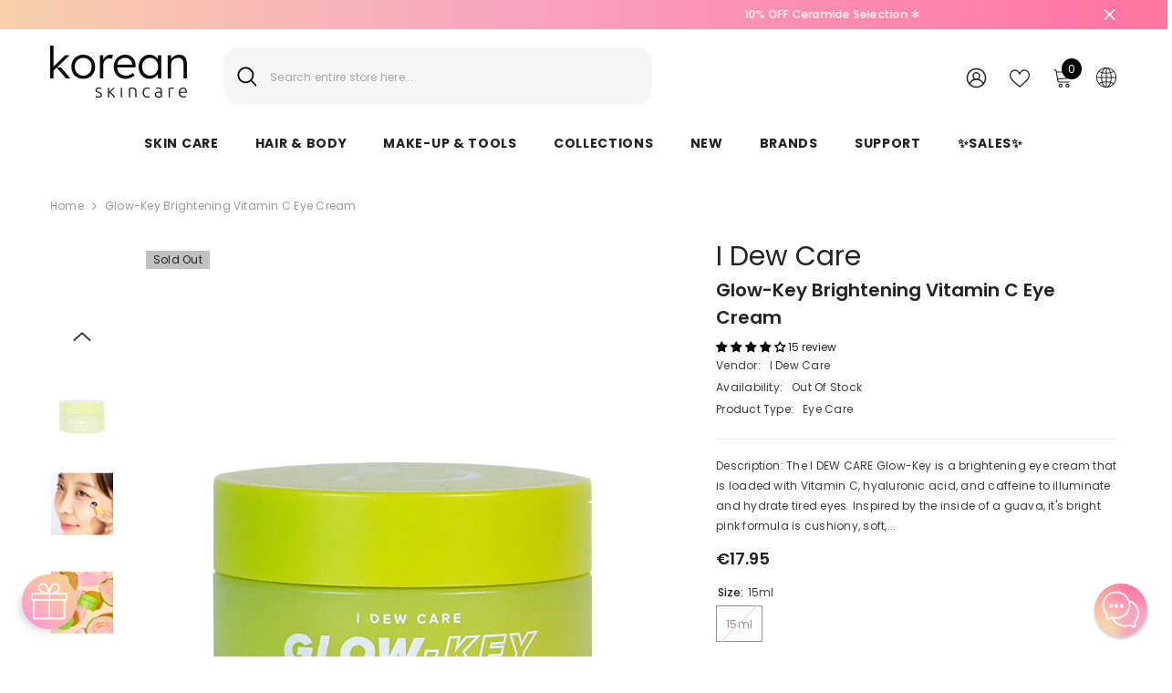

--- FILE ---
content_type: text/html; charset=utf-8
request_url: https://www.korean-skincare.com/products/i-dew-care-glow-key?variant=39616389152831&section_id=template--19900694888797__main
body_size: 13101
content:
<div id="shopify-section-template--19900694888797__main" class="shopify-section">

<link href="//www.korean-skincare.com/cdn/shop/t/111/assets/component-product.css?v=33638155825170271871696930559" rel="stylesheet" type="text/css" media="all" />
<link href="//www.korean-skincare.com/cdn/shop/t/111/assets/component-review.css?v=100129706126506303331696930567" rel="stylesheet" type="text/css" media="all" />
<link href="//www.korean-skincare.com/cdn/shop/t/111/assets/component-price.css?v=139205013722916111901696930549" rel="stylesheet" type="text/css" media="all" />
<link href="//www.korean-skincare.com/cdn/shop/t/111/assets/component-badge.css?v=20633729062276667811696930480" rel="stylesheet" type="text/css" media="all" />
<link href="//www.korean-skincare.com/cdn/shop/t/111/assets/component-rte.css?v=74468535300400368301696930569" rel="stylesheet" type="text/css" media="all" />
<link href="//www.korean-skincare.com/cdn/shop/t/111/assets/component-share.css?v=38383599121620234941696930573" rel="stylesheet" type="text/css" media="all" />
<link href="//www.korean-skincare.com/cdn/shop/t/111/assets/component-tab.css?v=57604492746316682781696930582" rel="stylesheet" type="text/css" media="all" />
<link href="//www.korean-skincare.com/cdn/shop/t/111/assets/component-product-form.css?v=140087122189431595481696930552" rel="stylesheet" type="text/css" media="all" />
<link href="//www.korean-skincare.com/cdn/shop/t/111/assets/component-grid.css?v=145745185661792252641697163471" rel="stylesheet" type="text/css" media="all" />




    <style type="text/css">
    #ProductSection-template--19900694888797__main .productView-thumbnail .productView-thumbnail-link:after{
        padding-bottom: 148%;
    }

    #ProductSection-template--19900694888797__main .cursor-wrapper .counter {
        color: #191919;
    }

    #ProductSection-template--19900694888797__main .cursor-wrapper .counter #count-image:before {
        background-color: #191919;
    }

    #ProductSection-template--19900694888797__main .custom-cursor__inner .arrow:before,
    #ProductSection-template--19900694888797__main .custom-cursor__inner .arrow:after {
        background-color: #000000;
    }

    #ProductSection-template--19900694888797__main .tabs-contents .toggleLink,
    #ProductSection-template--19900694888797__main .tabs .tab .tab-title {
        font-size: 18px;
        font-weight: 600;
        text-transform: none;
        padding-top: 15px;
        padding-bottom: 15px;
    }

    

    

    @media (max-width: 550px) {
        #ProductSection-template--19900694888797__main .tabs-contents .toggleLink,
        #ProductSection-template--19900694888797__main .tabs .tab .tab-title {
            font-size: 16px;
        }
    }

    @media (max-width: 767px) {
        #ProductSection-template--19900694888797__main {
            padding-top: 0px;
            padding-bottom: 0px;
        }
    }

    @media (min-width: 1025px) {
        
    }

    @media (min-width: 768px) and (max-width: 1199px) {
        #ProductSection-template--19900694888797__main {
            padding-top: 0px;
            padding-bottom: 0px;
        }
    }

    @media (min-width: 1200px) {
        #ProductSection-template--19900694888797__main {
            padding-top: 0px;
            padding-bottom: 0px;
        }
    }
</style>
<script>
    window.product_inven_array_6890836000831 = {
        
            '39616389152831': '0',
        
    };

    window.selling_array_6890836000831 = {
        
            '39616389152831': 'deny',
        
    };

    window.subtotal = {
        show: true,
        style: 1,
        text: `Add To Cart - [value]`
    };
  
    window.variant_image_group = 'false';
  
</script><link rel="stylesheet" href="//www.korean-skincare.com/cdn/shop/t/111/assets/component-fancybox.css?v=162524859697928915511696930510" media="print" onload="this.media='all'">
    <noscript><link href="//www.korean-skincare.com/cdn/shop/t/111/assets/component-fancybox.css?v=162524859697928915511696930510" rel="stylesheet" type="text/css" media="all" /></noscript><div class="product-details product-default" data-section-id="template--19900694888797__main" data-section-type="product" id="ProductSection-template--19900694888797__main" data-has-combo="false" data-image-opo>
    
<div class="productView-moreItem moreItem-breadcrumb "
            style="--spacing-top: 10px;
            --spacing-bottom: 20px;
            --spacing-top-mb: 0px;
            --spacing-bottom-mb: 0px;
            --breadcrumb-bg:rgba(0,0,0,0);
            --breadcrumb-mb-bg: #f6f6f6;
            "
        >
            
                <div class="breadcrumb-bg">
            
                <div class="container-1170">
                    

<link href="//www.korean-skincare.com/cdn/shop/t/111/assets/component-breadcrumb.css?v=27908482502108923081696930485" rel="stylesheet" type="text/css" media="all" /><breadcrumb-component class="breadcrumb-container style--line_clamp_1">
        <nav class="breadcrumb breadcrumb-left" role="navigation" aria-label="breadcrumbs">
        <a class="link home-link" href="/">Home</a><span class="separate" aria-hidden="true"><svg xmlns="http://www.w3.org/2000/svg" viewBox="0 0 24 24"><path d="M 7.75 1.34375 L 6.25 2.65625 L 14.65625 12 L 6.25 21.34375 L 7.75 22.65625 L 16.75 12.65625 L 17.34375 12 L 16.75 11.34375 Z"></path></svg></span>
                <span>Glow-Key Brightening Vitamin C Eye Cream</span><span class="observe-element" style="width: 1px; height: 1px; background: transparent; display: inline-block; flex-shrink: 0;"></span>
        </nav>
    </breadcrumb-component>
    <script type="text/javascript">
        if (typeof breadcrumbComponentDeclare == 'undefiend') {
            class BreadcrumbComponent extends HTMLElement {
                constructor() {
                    super();
                }

                connectedCallback() {
                    this.firstLink = this.querySelector('.link.home-link')
                    this.lastLink = this.querySelector('.observe-element')
                    this.classList.add('initialized');
                    this.initObservers();
                }

                static createHandler(position = 'first', breadcrumb = null) {
                    const handler = (entries, observer) => {
                        entries.forEach(entry => {
                            if (breadcrumb == null) return observer.disconnect();
                            if (entry.isIntersecting ) {
                                breadcrumb.classList.add(`disable-${position}`);
                            } else {
                                breadcrumb.classList.remove(`disable-${position}`);
                            }
                        })
                    }
                    return handler;
                }

                initObservers() {
                    const scrollToFirstHandler = BreadcrumbComponent.createHandler('first', this);
                    const scrollToLastHandler = BreadcrumbComponent.createHandler('last', this);
                    
                    this.scrollToFirstObserver = new IntersectionObserver(scrollToFirstHandler, { threshold: 1 });
                    this.scrollToLastObserver = new IntersectionObserver(scrollToLastHandler, { threshold: 0.6 });

                    this.scrollToFirstObserver.observe(this.firstLink);
                    this.scrollToLastObserver.observe(this.lastLink);
                }
            }   

            window.addEventListener('load', () => {
                customElements.define('breadcrumb-component', BreadcrumbComponent);
            })

            var breadcrumbComponentDeclare = BreadcrumbComponent;
        }
    </script>
                </div>
            
                </div>
            
        </div>
    
    <div class="container-1170 productView-container">
        <div class="productView halo-productView layout-1 positionMainImage--left productView-sticky" data-product-handle="i-dew-care-glow-key"><div class="productView-top">
                    <div class="halo-productView-left productView-images clearfix" data-image-gallery><div class="cursor-wrapper handleMouseLeave">
                                <div class="custom-cursor custom-cursor__outer">
                                    <div class="custom-cursor custom-cursor__inner">
                                        <span class="arrow arrow-bar fadeIn"></span>
                                    </div>
                                </div>
                            </div><div class="productView-images-wrapper" data-video-popup>
                            <div class="productView-image-wrapper"><div class="productView-badge badge-left halo-productBadges halo-productBadges--left date- date1-" data-new-badge-number=""><span class="badge sold-out-badge" aria-hidden="true">
                Sold out
            </span></div>
<div class="productView-nav style-1 image-fit-unset" 
                                    data-image-gallery-main
                                    data-arrows-desk="false"
                                    data-arrows-mobi="true"
                                    data-counter-mobi="true"
                                    data-media-count="6"
                                ><div class="productView-image productView-image-square fit-unset" data-index="1">
                                                    <div class="productView-img-container product-single__media" data-media-id="46395852849501"
                                                        
                                                    >
                                                        <div 
                                                            class="media" 
                                                             
                                                             data-fancybox="images" href="//www.korean-skincare.com/cdn/shop/files/Product-page-sizes_c53c45ee-d17d-4da1-a5d4-36eaf678b316.jpg?v=1701692662" 
                                                        >
                                                            <img id="product-featured-image-46395852849501"
                                                                data-srcset="//www.korean-skincare.com/cdn/shop/files/Product-page-sizes_c53c45ee-d17d-4da1-a5d4-36eaf678b316.jpg?v=1701692662"
                                                                
                                                                alt=""
                                                                sizes="auto"
                                                                data-sizes="auto"
                                                                data-main-image
                                                                data-index="1"
                                                                data-cursor-image
                                                                class="lazyload" loading="lazy"
                                                            /><span class="data-lazy-loading"></span></div>
                                                    </div>
                                                </div><div class="productView-image productView-image-square fit-unset" data-index="2">
                                                    <div class="productView-img-container product-single__media" data-media-id="21668773232703"
                                                        
                                                    >
                                                        <div 
                                                            class="media" 
                                                             
                                                             data-fancybox="images" href="//www.korean-skincare.com/cdn/shop/products/GLOWKEYDTC2.jpg?v=1701692661" 
                                                        >
                                                            <img id="product-featured-image-21668773232703"
                                                                data-srcset="//www.korean-skincare.com/cdn/shop/products/GLOWKEYDTC2.jpg?v=1701692661"
                                                                
                                                                alt=" Glow-Key Brightening Vitamin C Eye Cream - Korean-Skincare"
                                                                sizes="auto"
                                                                data-sizes="auto"
                                                                data-main-image
                                                                data-index="2"
                                                                data-cursor-image
                                                                class="lazyload" loading="lazy"
                                                            /><span class="data-lazy-loading"></span></div>
                                                    </div>
                                                </div><div class="productView-image productView-image-square fit-unset" data-index="3">
                                                    <div class="productView-img-container product-single__media" data-media-id="21668773265471"
                                                        
                                                    >
                                                        <div 
                                                            class="media" 
                                                             
                                                             data-fancybox="images" href="//www.korean-skincare.com/cdn/shop/products/GLOWKEYDTC3_900x_994ce40c-5fee-40d5-89e6-e9b931609659.jpg?v=1701692661" 
                                                        >
                                                            <img id="product-featured-image-21668773265471"
                                                                data-srcset="//www.korean-skincare.com/cdn/shop/products/GLOWKEYDTC3_900x_994ce40c-5fee-40d5-89e6-e9b931609659.jpg?v=1701692661"
                                                                
                                                                alt=" Glow-Key Brightening Vitamin C Eye Cream - Korean-Skincare"
                                                                sizes="auto"
                                                                data-sizes="auto"
                                                                data-main-image
                                                                data-index="3"
                                                                data-cursor-image
                                                                class="lazyload" loading="lazy"
                                                            /><span class="data-lazy-loading"></span></div>
                                                    </div>
                                                </div><div class="productView-image productView-image-square fit-unset" data-index="4">
                                                    <div class="productView-img-container product-single__media" data-media-id="21668773199935"
                                                        
                                                    >
                                                        <div 
                                                            class="media" 
                                                             
                                                             data-fancybox="images" href="//www.korean-skincare.com/cdn/shop/products/GLOWKEYDTC.jpg?v=1701692661" 
                                                        >
                                                            <img id="product-featured-image-21668773199935"
                                                                data-srcset="//www.korean-skincare.com/cdn/shop/products/GLOWKEYDTC.jpg?v=1701692661"
                                                                
                                                                alt=" Glow-Key Brightening Vitamin C Eye Cream - Korean-Skincare"
                                                                sizes="auto"
                                                                data-sizes="auto"
                                                                data-main-image
                                                                data-index="4"
                                                                data-cursor-image
                                                                class="lazyload" loading="lazy"
                                                            /><span class="data-lazy-loading"></span></div>
                                                    </div>
                                                </div><div class="productView-image productView-image-square fit-unset" data-index="5">
                                                    <div class="productView-img-container product-single__media" data-media-id="46395798946141"
                                                        
                                                    >
                                                        <div 
                                                            class="media" 
                                                             
                                                             data-fancybox="images" href="//www.korean-skincare.com/cdn/shop/files/332021140204330.png?v=1701692661" 
                                                        >
                                                            <img id="product-featured-image-46395798946141"
                                                                data-srcset="//www.korean-skincare.com/cdn/shop/files/332021140204330.png?v=1701692661"
                                                                
                                                                alt=""
                                                                sizes="auto"
                                                                data-sizes="auto"
                                                                data-main-image
                                                                data-index="5"
                                                                data-cursor-image
                                                                class="lazyload" loading="lazy"
                                                            /><span class="data-lazy-loading"></span></div>
                                                    </div>
                                                </div><div class="productView-image productView-image-square fit-unset" data-index="6">
                                                    <div class="productView-img-container product-single__media" data-media-id="46395856945501"
                                                        
                                                    >
                                                        <div 
                                                            class="media" 
                                                             
                                                             data-fancybox="images" href="//www.korean-skincare.com/cdn/shop/files/41ZogARKUlL_1024x1024_jpg.webp?v=1701692682" 
                                                        >
                                                            <img id="product-featured-image-46395856945501"
                                                                data-srcset="//www.korean-skincare.com/cdn/shop/files/41ZogARKUlL_1024x1024_jpg.webp?v=1701692682"
                                                                
                                                                alt=""
                                                                sizes="auto"
                                                                data-sizes="auto"
                                                                data-main-image
                                                                data-index="6"
                                                                data-cursor-image
                                                                class="lazyload" loading="lazy"
                                                            /><span class="data-lazy-loading"></span></div>
                                                    </div>
                                                </div></div><div class="productView-videoPopup"></div><div class="productView-iconZoom">
                                        <svg  class="icon icon-zoom-1" xmlns="http://www.w3.org/2000/svg" aria-hidden="true" focusable="false" role="presentation" viewBox="0 0 448 512"><path d="M416 176V86.63L246.6 256L416 425.4V336c0-8.844 7.156-16 16-16s16 7.156 16 16v128c0 8.844-7.156 16-16 16h-128c-8.844 0-16-7.156-16-16s7.156-16 16-16h89.38L224 278.6L54.63 448H144C152.8 448 160 455.2 160 464S152.8 480 144 480h-128C7.156 480 0 472.8 0 464v-128C0 327.2 7.156 320 16 320S32 327.2 32 336v89.38L201.4 256L32 86.63V176C32 184.8 24.84 192 16 192S0 184.8 0 176v-128C0 39.16 7.156 32 16 32h128C152.8 32 160 39.16 160 48S152.8 64 144 64H54.63L224 233.4L393.4 64H304C295.2 64 288 56.84 288 48S295.2 32 304 32h128C440.8 32 448 39.16 448 48v128C448 184.8 440.8 192 432 192S416 184.8 416 176z"></path></svg>
                                    </div></div><div class="productView-thumbnail-wrapper">
                                    <div class="productView-for clearfix" data-max-thumbnail-to-show="4"><div class="productView-thumbnail" data-media-id="template--19900694888797__main-46395852849501">
                                                        <div class="productView-thumbnail-link" data-image="//www.korean-skincare.com/cdn/shop/files/Product-page-sizes_c53c45ee-d17d-4da1-a5d4-36eaf678b316_large.jpg?v=1701692662">
                                                            <img srcset="//www.korean-skincare.com/cdn/shop/files/Product-page-sizes_c53c45ee-d17d-4da1-a5d4-36eaf678b316_compact.jpg?v=1701692662" src="//www.korean-skincare.com/cdn/shop/files/Product-page-sizes_c53c45ee-d17d-4da1-a5d4-36eaf678b316_compact.jpg?v=1701692662" alt="Glow-Key Brightening Vitamin C Eye Cream"  /></div>
                                                    </div><div class="productView-thumbnail" data-media-id="template--19900694888797__main-21668773232703">
                                                        <div class="productView-thumbnail-link" data-image="//www.korean-skincare.com/cdn/shop/products/GLOWKEYDTC2_large.jpg?v=1701692661">
                                                            <img srcset="//www.korean-skincare.com/cdn/shop/products/GLOWKEYDTC2_compact.jpg?v=1701692661" src="//www.korean-skincare.com/cdn/shop/products/GLOWKEYDTC2_compact.jpg?v=1701692661" alt=" Glow-Key Brightening Vitamin C Eye Cream - Korean-Skincare"  /></div>
                                                    </div><div class="productView-thumbnail" data-media-id="template--19900694888797__main-21668773265471">
                                                        <div class="productView-thumbnail-link" data-image="//www.korean-skincare.com/cdn/shop/products/GLOWKEYDTC3_900x_994ce40c-5fee-40d5-89e6-e9b931609659_large.jpg?v=1701692661">
                                                            <img srcset="//www.korean-skincare.com/cdn/shop/products/GLOWKEYDTC3_900x_994ce40c-5fee-40d5-89e6-e9b931609659_compact.jpg?v=1701692661" src="//www.korean-skincare.com/cdn/shop/products/GLOWKEYDTC3_900x_994ce40c-5fee-40d5-89e6-e9b931609659_compact.jpg?v=1701692661" alt=" Glow-Key Brightening Vitamin C Eye Cream - Korean-Skincare"  /></div>
                                                    </div><div class="productView-thumbnail" data-media-id="template--19900694888797__main-21668773199935">
                                                        <div class="productView-thumbnail-link" data-image="//www.korean-skincare.com/cdn/shop/products/GLOWKEYDTC_large.jpg?v=1701692661">
                                                            <img srcset="//www.korean-skincare.com/cdn/shop/products/GLOWKEYDTC_compact.jpg?v=1701692661" src="//www.korean-skincare.com/cdn/shop/products/GLOWKEYDTC_compact.jpg?v=1701692661" alt=" Glow-Key Brightening Vitamin C Eye Cream - Korean-Skincare"  /></div>
                                                    </div><div class="productView-thumbnail" data-media-id="template--19900694888797__main-46395798946141">
                                                        <div class="productView-thumbnail-link" data-image="//www.korean-skincare.com/cdn/shop/files/332021140204330_large.png?v=1701692661">
                                                            <img data-srcset="//www.korean-skincare.com/cdn/shop/files/332021140204330_compact.png?v=1701692661"  alt="Glow-Key Brightening Vitamin C Eye Cream" class="lazyload" loading="lazy" /><span class="data-lazy-loading"></span></div>
                                                    </div><div class="productView-thumbnail" data-media-id="template--19900694888797__main-46395856945501">
                                                        <div class="productView-thumbnail-link" data-image="//www.korean-skincare.com/cdn/shop/files/41ZogARKUlL_1024x1024_jpg_large.webp?v=1701692682">
                                                            <img data-srcset="//www.korean-skincare.com/cdn/shop/files/41ZogARKUlL_1024x1024_jpg_compact.webp?v=1701692682"  alt="Glow-Key Brightening Vitamin C Eye Cream" class="lazyload" loading="lazy" /><span class="data-lazy-loading"></span></div>
                                                    </div></div>
                                </div></div>
                    </div>
                    <div class="halo-productView-right productView-details clearfix">
                        <div class="productView-product clearfix"><div class="productView-moreItem"
                                            style="--spacing-top: 0px;
                                            --spacing-bottom: 5px"
                                        >
                                            <div class="product__vendor" 
    style="--fontsize-text:30px;
    --color-title: #232323;
    --text-transform: normal" 
><a href="/collections/i-dew-care" title="I Dew Care">I Dew Care</a>
</div>
                                        </div><div class="productView-moreItem"
                                            style="--spacing-top: 0px;
                                            --spacing-bottom: 10px"
                                        >
                                            <h1 class="productView-title" style="--color-title: #232323;--fontsize-text: 20px;--fontsize-mb-text: 18px;"><span>Glow-Key Brightening Vitamin C Eye Cream</span></h1>
                                        </div><div id="shopify-block-AbnVzMTZtdnFxTUs1b__60dcbeeb-274e-432c-ae10-b2aec08d084c" class="shopify-block shopify-app-block">
<div class='jdgm-widget jdgm-preview-badge'
    data-id='6890836000831'
    data-template='manual-installation'>
  <div style='display:none' class='jdgm-prev-badge' data-average-rating='4.00' data-number-of-reviews='15' data-number-of-questions='0'> <span class='jdgm-prev-badge__stars' data-score='4.00' tabindex='0' aria-label='4.00 stars' role='button'> <span class='jdgm-star jdgm--on'></span><span class='jdgm-star jdgm--on'></span><span class='jdgm-star jdgm--on'></span><span class='jdgm-star jdgm--on'></span><span class='jdgm-star jdgm--off'></span> </span> <span class='jdgm-prev-badge__text'> 15 reviews </span> </div>
</div>




</div>
<div class="productView-moreItem"
                                                style="--spacing-top: 0px;
                                                --spacing-bottom: 18px"
                                            >
                                                <div class="productView-info has-border-bottom" style="--color-border: #e6e6e6"><div class="productView-info-item">
            <span class="productView-info-name">
                Vendor:
            </span>
            <span class="productView-info-value"><a href="/collections/i-dew-care" title="I Dew Care">I Dew Care</a>
            </span>
        </div><div class="productView-info-item" data-inventory data-stock-level="none">
            <span class="productView-info-name">
                Availability:
            </span>
            <span class="productView-info-value">
                
Out Of Stock

            </span>
        </div><div class="productView-info-item">
            <span class="productView-info-name">
                Product Type:
            </span>
            <span class="productView-info-value">
                Eye Care
            </span>
        </div></div>
                                            </div><div class="productView-moreItem"
                                            style="--spacing-top: 0px;
                                            --spacing-bottom: 12px"
                                        >
                                            <div class="productView-desc halo-text-format" 
        style="--color-text: #3c3c3c;
        --fontsize-text: 12px"
    >
        Description: The I DEW CARE Glow-Key is a brightening eye cream that is loaded with Vitamin C, hyaluronic acid, and caffeine to illuminate and hydrate tired eyes. Inspired by the inside of a guava, it's bright pink formula is cushiony, soft,...
    </div>
                                        </div>
                                        <div class="productView-moreItem"
                                            style="--spacing-top: 0px;
                                            --spacing-bottom: 17px;
                                            --fontsize-text: 18px"
                                        >
                                            
                                                <div class="productView-price no-js-hidden clearfix" id="product-price-6890836000831"><div
  class="
    price price--medium price--sold-out "
>
  <dl><div class="price__regular"><dd class="price__last">
        <span class="price-item price-item--regular"><span class=money>€17.95</span></span>
      </dd>
    </div>
    <div class="price__sale"><dd class="price__compare">
        <s class="price-item price-item--regular"><span class="money"><span class=money>€17.95</span></span></s>
      </dd><dd class="price__last">
        <span class="price-item price-item--sale"><span class=money>€17.95</span></span>
      </dd></div>
    <small class="unit-price caption hidden">
      <dt class="visually-hidden">Unit price</dt>
      <dd class="price__last">
        <span></span
        ><span aria-hidden="true">/</span
        ><span class="visually-hidden">&nbsp;per&nbsp;</span
        ><span></span>
      </dd>
    </small>
  </dl>
</div>
</div>
                                            
                                        </div>
                                            <div class="productView-moreItem"
                                                style="--spacing-top: 0px;
                                                --spacing-bottom: 0px"
                                            >
                                                <div class="productView-options" style="--color-border: #e6e6e6"><div class="productView-variants halo-productOptions" id="product-option-6890836000831"  data-type="button"><variant-radios class="no-js-hidden product-option has-default" data-product="6890836000831" data-section="template--19900694888797__main" data-url="/products/i-dew-care-glow-key"><fieldset class="js product-form__input clearfix" data-product-attribute="set-rectangle" data-option-index="0">
                            <legend class="form__label">
                                Size:
                                <span data-header-option>
                                    15ml
                                </span>
                            </legend><input class="product-form__radio" type="radio" id="option-6890836000831-Size-0"
                                        name="Size"
                                        value="15ml"
                                        checked
                                        
                                        data-variant-id="39616389152831"
                                    ><label class="product-form__label soldout" for="option-6890836000831-Size-0" data-variant-id="39616389152831">
                                            <span class="text">15ml</span>
                                        </label></fieldset><script type="application/json">
                        [{"id":39616389152831,"title":"15ml","option1":"15ml","option2":null,"option3":null,"sku":"8806190719751","requires_shipping":true,"taxable":true,"featured_image":null,"available":false,"name":"Glow-Key Brightening Vitamin C Eye Cream - 15ml","public_title":"15ml","options":["15ml"],"price":1795,"weight":100,"compare_at_price":1795,"inventory_management":"shopify","barcode":"8806190719751","requires_selling_plan":false,"selling_plan_allocations":[],"quantity_rule":{"min":1,"max":null,"increment":1}}]
                    </script>
                </variant-radios></div>
        <noscript>
            <div class="product-form__input">
                <label class="form__label" for="Variants-template--19900694888797__main">
                    Product variants
                </label>
                <div class="select">
                <select name="id" id="Variants-template--19900694888797__main" class="select__select" form="product-form"><option
                            selected="selected"
                            disabled
                            value="39616389152831"
                        >
                            15ml
 - Sold out
                            - €17.95
                        </option></select>
            </div>
          </div>
        </noscript></div>
                                            </div>
                                        

<div class="productView-moreItem"
                                                    style="--spacing-top: 0px;
                                                    --spacing-bottom: 15px"
                                                >
                                                    <div class="quantity_selector">
                                                        <quantity-input class="productView-quantity quantity__group quantity__group--2 quantity__style--1 clearfix">
	    <label class="form-label quantity__label" for="quantity-6890836000831-2">
	        Quantity:
	    </label>
	    <div class="quantity__container">
		    <button type="button" name="minus" class="minus btn-quantity">
		    	<span class="visually-hidden">Decrease quantity for Glow-Key Brightening Vitamin C Eye Cream</span>
		    </button>
		    <input class="form-input quantity__input" type="number" name="quantity" min="1" value="1" inputmode="numeric" pattern="[0-9]*" id="quantity-6890836000831-2" data-product="6890836000831" data-price="1795">
		    <button type="button" name="plus" class="plus btn-quantity">
		    	<span class="visually-hidden">Increase quantity for Glow-Key Brightening Vitamin C Eye Cream</span>
		    </button>
	    </div>
	</quantity-input>
                                                    </div><div class="productView-subtotal">
                                                            <span class="text">Subtotal: </span>
                                                            <span class="money-subtotal"><span class="money"><span class=money>€17.95</span></span></span>
                                                        </div></div>

                                            <div class="productView-moreItem"
                                                style="--spacing-top: 0px;
                                                --spacing-bottom: 22px"
                                            >
                                                <div class="productView-perks"></div>
                                            </div>
                                        

                                            <div class="productView-moreItem"
                                                style="--spacing-top: 0px;
                                                --spacing-bottom: 15px"
                                            >
                                                <div class="productView-buttons"><form method="post" action="/cart/add" id="product-form-installment-6890836000831" accept-charset="UTF-8" class="installment caption-large" enctype="multipart/form-data"><input type="hidden" name="form_type" value="product" /><input type="hidden" name="utf8" value="✓" /><input type="hidden" name="id" value="39616389152831">
        
<input type="hidden" name="product-id" value="6890836000831" /><input type="hidden" name="section-id" value="template--19900694888797__main" /></form><product-form class="productView-form product-form"><form method="post" action="/cart/add" id="product-form-6890836000831" accept-charset="UTF-8" class="form" enctype="multipart/form-data" novalidate="novalidate" data-type="add-to-cart-form"><input type="hidden" name="form_type" value="product" /><input type="hidden" name="utf8" value="✓" /><div class="productView-group"><div class="pvGroup-row"><quantity-input class="productView-quantity quantity__group quantity__group--1 quantity__style--1 clearfix hidden">
	    <label class="form-label quantity__label" for="quantity-6890836000831">
	        Quantity:
	    </label>
	    <div class="quantity__container">
		    <button type="button" name="minus" class="minus btn-quantity">
		    	<span class="visually-hidden">Decrease quantity for Glow-Key Brightening Vitamin C Eye Cream</span>
		    </button>
		    <input class="form-input quantity__input" type="number" name="quantity" min="1" value="1" inputmode="numeric" pattern="[0-9]*" id="quantity-6890836000831" data-product="6890836000831" data-price="1795">
		    <button type="button" name="plus" class="plus btn-quantity">
		    	<span class="visually-hidden">Increase quantity for Glow-Key Brightening Vitamin C Eye Cream</span>
		    </button>
	    </div>
	</quantity-input>
<div class="productView-groupTop">
                        <div class="productView-action" style="--atc-color: #ffffff;--atc-bg-color: #232323;--atc-border-color: rgba(0,0,0,0);--atc-color-hover: #232323;--atc-bg-color-hover: linear-gradient(315deg, rgba(255, 197, 225, 1) 3%, rgba(255, 232, 199, 1) 98%, rgba(215, 204, 250, 1) 100%);--atc-border-color-hover: rgba(0,0,0,0)">
                            <input type="hidden" name="id" value="39616389152831">
                            <div class="product-form__buttons"><button type="submit" name="add" data-btn-addToCart class="product-form__submit button" id="product-add-to-cart" disabled>Sold out</button></div>
                        </div>
                      




    























<div id="flits-wishlist-dom" class="filts-wishlist-product-style flits-wishlist-button-style " style="display:none;">
  <a class="flits-wls-button flits-wls-two flits-wls-inactive flits-wls-desktop flits-wls-button-secondary flits-wls-button-full-width" data-flits-product-id="6890836000831" data-flits-product-title="Glow-Key Brightening Vitamin C Eye Cream" data-flits-product-handle="i-dew-care-glow-key" data-flits-product-image="//www.korean-skincare.com/cdn/shop/files/Product-page-sizes_c53c45ee-d17d-4da1-a5d4-36eaf678b316_small.jpg?v=1701692662" data-flits-customer-id="" data-flits-customer-email="" data-tippy-content="Add to Wishlist">
    <div class="flits-wls-icon-with-text ">
      <div class="flits-wls-icon-with-text-icon">
        <div class="flits-btn-effect">
          



    






<svg class="flits-wls-heart-full flits-wls-icon-svg flits-wls-icon-svg-color-blue" viewBox="0 0 24 24" width="24" height="24" stroke="currentColor" stroke-width="2" fill="none" stroke-linecap="round" stroke-linejoin="round" class="css-i6dzq1"><path d="M20.84 4.61a5.5 5.5 0 0 0-7.78 0L12 5.67l-1.06-1.06a5.5 5.5 0 0 0-7.78 7.78l1.06 1.06L12 21.23l7.78-7.78 1.06-1.06a5.5 5.5 0 0 0 0-7.78z"></path></svg>
    
  

          <div class="flits-wls-effect-group">
            <span class="flits-wls-effect"></span>
            <span class="flits-wls-effect"></span>
            <span class="flits-wls-effect"></span>
            <span class="flits-wls-effect"></span>
            <span class="flits-wls-effect"></span>
          </div>
        </div>
      </div>
      <div class="flits-wls-icon-with-text-text">
        




Add to Wishlist
    
  
  

      </div>
    </div>
  </a>
  <a class="flits-wls-count-btn">211</a>
</div>
    
  
</div>
                </div></div><input type="hidden" name="product-id" value="6890836000831" /><input type="hidden" name="section-id" value="template--19900694888797__main" /></form></product-form></div>
                                            </div>
                                        
                                        
</div>
                    </div>
                </div>
<link href="//www.korean-skincare.com/cdn/shop/t/111/assets/component-sticky-add-to-cart.css?v=69113619301122587791696930581" rel="stylesheet" type="text/css" media="all" />
                    <sticky-add-to-cart class="productView-stickyCart style-1" data-sticky-add-to-cart>
    <div class="container-1170">
        <a href="javascript:void(0)" class="sticky-product-close close" data-close-sticky-add-to-cart>
            <svg xmlns="http://www.w3.org/2000/svg" viewBox="0 0 48 48" ><path d="M 38.982422 6.9707031 A 2.0002 2.0002 0 0 0 37.585938 7.5859375 L 24 21.171875 L 10.414062 7.5859375 A 2.0002 2.0002 0 0 0 8.9785156 6.9804688 A 2.0002 2.0002 0 0 0 7.5859375 10.414062 L 21.171875 24 L 7.5859375 37.585938 A 2.0002 2.0002 0 1 0 10.414062 40.414062 L 24 26.828125 L 37.585938 40.414062 A 2.0002 2.0002 0 1 0 40.414062 37.585938 L 26.828125 24 L 40.414062 10.414062 A 2.0002 2.0002 0 0 0 38.982422 6.9707031 z"/></svg>
        </a>
        <div class="sticky-product-wrapper">
            <div class="sticky-product clearfix"><div class="sticky-left">
                    <div class="sticky-image" data-image-sticky-add-to-cart>
                        <img srcset="//www.korean-skincare.com/cdn/shop/files/Product-page-sizes_c53c45ee-d17d-4da1-a5d4-36eaf678b316_1200x.jpg?v=1701692662" src="//www.korean-skincare.com/cdn/shop/files/Product-page-sizes_c53c45ee-d17d-4da1-a5d4-36eaf678b316_1200x.jpg?v=1701692662" alt="Glow-Key Brightening Vitamin C Eye Cream" sizes="1200px" loading="lazy">
                    </div>
                    
                        <div class="sticky-info"><h4 class="sticky-title">
                                Glow-Key Brightening Vitamin C Eye Cream
                            </h4>
                            
                                
                                
                                <div class="sticky-price has-compare-price">
                                    
                                        <s class="money-compare-price" data-compare-price="1795"><span class="money"><span class=money>€17.95</span></span></s>
                                    
                                    <span class="money-subtotal"><span class="money"><span class=money>€17.95</span></span></span>
                                </div>
                            
                        </div>
                    
                </div>
                <div class="sticky-right sticky-content">
                    
<div class="sticky-actions"><form method="post" action="/cart/add" id="product-form-sticky-6890836000831" accept-charset="UTF-8" class="form" enctype="multipart/form-data" novalidate="novalidate" data-type="add-to-cart-form"><input type="hidden" name="form_type" value="product" /><input type="hidden" name="utf8" value="✓" />
                            <input type="hidden" name="id" value="39616389152831"><button
                                    type="submit"
                                    name="add"
                                    data-btn-addToCart
                                    class="product-form__submit button button--primary"
                                    id="product-sticky-add-to-cart"
                                    disabled
                                >
                                    Sold out
                                </button><input type="hidden" name="product-id" value="6890836000831" /><input type="hidden" name="section-id" value="template--19900694888797__main" /></form>
                        
                            <div class="empty-add-cart-button-wrapper"><quantity-input class="productView-quantity quantity__group quantity__group--3 quantity__style--1 clearfix">
	    <label class="form-label quantity__label" for="quantity-6890836000831-3">
	        Quantity:
	    </label>
	    <div class="quantity__container">
		    <button type="button" name="minus" class="minus btn-quantity">
		    	<span class="visually-hidden">Decrease quantity for Glow-Key Brightening Vitamin C Eye Cream</span>
		    </button>
		    <input class="form-input quantity__input" type="number" name="quantity" min="1" value="1" inputmode="numeric" pattern="[0-9]*" id="quantity-6890836000831-3" data-product="6890836000831" data-price="1795">
		    <button type="button" name="plus" class="plus btn-quantity">
		    	<span class="visually-hidden">Increase quantity for Glow-Key Brightening Vitamin C Eye Cream</span>
		    </button>
	    </div>
	</quantity-input>
<button
                                        class="product-form__submit button button--primary"
                                        id="show-sticky-product">
                                            Add to cart
                                    </button>
                            </div>
                        
                    </div><div class="sticky-wishlist clearfix">
                            <a data-wishlist href="#" data-wishlist-handle="i-dew-care-glow-key" data-product-id="6890836000831">
                                <span class="visually-hidden">
                                    Add to wishlist
                                </span>
                                <svg xmlns="http://www.w3.org/2000/svg" viewBox="0 0 32 32" aria-hidden="true" focusable="false" role="presentation" class="icon icon-wishlist"><path d="M 9.5 5 C 5.363281 5 2 8.402344 2 12.5 C 2 13.929688 2.648438 15.167969 3.25 16.0625 C 3.851563 16.957031 4.46875 17.53125 4.46875 17.53125 L 15.28125 28.375 L 16 29.09375 L 16.71875 28.375 L 27.53125 17.53125 C 27.53125 17.53125 30 15.355469 30 12.5 C 30 8.402344 26.636719 5 22.5 5 C 19.066406 5 16.855469 7.066406 16 7.9375 C 15.144531 7.066406 12.933594 5 9.5 5 Z M 9.5 7 C 12.488281 7 15.25 9.90625 15.25 9.90625 L 16 10.75 L 16.75 9.90625 C 16.75 9.90625 19.511719 7 22.5 7 C 25.542969 7 28 9.496094 28 12.5 C 28 14.042969 26.125 16.125 26.125 16.125 L 16 26.25 L 5.875 16.125 C 5.875 16.125 5.390625 15.660156 4.90625 14.9375 C 4.421875 14.214844 4 13.273438 4 12.5 C 4 9.496094 6.457031 7 9.5 7 Z"/></svg>
                            </a>
                        </div></div>
            </div>
        </div>
        <a href="javascript:void(0)" class="sticky-product-expand" data-expand-sticky-add-to-cart>
            <svg xmlns="http://www.w3.org/2000/svg" viewBox="0 0 32 32" class="icon icon-cart stroke-w-0" aria-hidden="true" focusable="false" role="presentation" xmlns="http://www.w3.org/2000/svg"><path d="M 16 3 C 13.253906 3 11 5.253906 11 8 L 11 9 L 6.0625 9 L 6 9.9375 L 5 27.9375 L 4.9375 29 L 27.0625 29 L 27 27.9375 L 26 9.9375 L 25.9375 9 L 21 9 L 21 8 C 21 5.253906 18.746094 3 16 3 Z M 16 5 C 17.65625 5 19 6.34375 19 8 L 19 9 L 13 9 L 13 8 C 13 6.34375 14.34375 5 16 5 Z M 7.9375 11 L 11 11 L 11 14 L 13 14 L 13 11 L 19 11 L 19 14 L 21 14 L 21 11 L 24.0625 11 L 24.9375 27 L 7.0625 27 Z"/></svg>
        </a>
    </div>
    
    
        <div class="no-js-hidden product-option has-default sticky-product-mobile" data-product="6890836000831" data-section="template--19900694888797__main" data-url="/products/i-dew-care-glow-key">
            <div class="sticky-product-mobile-header">
                <a href="javascript:void(0)" class="sticky-product-close close" data-close-sticky-mobile>
                    <svg xmlns="http://www.w3.org/2000/svg" version="1.0" viewBox="0 0 256.000000 256.000000" preserveAspectRatio="xMidYMid meet" ><g transform="translate(0.000000,256.000000) scale(0.100000,-0.100000)" fill="#000000" stroke="none"><path d="M34 2526 c-38 -38 -44 -76 -18 -116 9 -14 265 -274 568 -577 l551 -553 -551 -553 c-303 -303 -559 -563 -568 -577 -26 -40 -20 -78 18 -116 38 -38 76 -44 116 -18 14 9 274 265 578 568 l552 551 553 -551 c303 -303 563 -559 577 -568 40 -26 78 -20 116 18 38 38 44 76 18 116 -9 14 -265 274 -568 578 l-551 552 551 553 c303 303 559 563 568 577 26 40 20 78 -18 116 -38 38 -76 44 -116 18 -14 -9 -274 -265 -577 -568 l-553 -551 -552 551 c-304 303 -564 559 -578 568 -40 26 -78 20 -116 -18z"/></g></svg>
                </a>
            </div>
            <div class="sticky-product-mobile-content halo-productView-mobile">
                <div class="productView-thumbnail-wrapper is-hidden-desktop">
                    <div class="productView-for mobile clearfix" data-max-thumbnail-to-show="2"><div class="productView-thumbnail filter-glow-key-brightening-vitamin-c-eye-cream" data-media-id="template--19900694888797__main-46395852849501">
                                        <div class="productView-thumbnail-link animated-loading" data-image="//www.korean-skincare.com/cdn/shop/files/Product-page-sizes_c53c45ee-d17d-4da1-a5d4-36eaf678b316_1024x1024.jpg?v=1701692662">
                                            <img src="//www.korean-skincare.com/cdn/shop/files/Product-page-sizes_c53c45ee-d17d-4da1-a5d4-36eaf678b316.jpg?v=1701692662" alt="Glow-Key Brightening Vitamin C Eye Cream" title="Glow-Key Brightening Vitamin C Eye Cream" loading="lazy" />
                                        </div>
                                    </div><div class="productView-thumbnail filter-glow-key-brightening-vitamin-c-eye-cream-korean-skincare" data-media-id="template--19900694888797__main-21668773232703">
                                        <div class="productView-thumbnail-link animated-loading" data-image="//www.korean-skincare.com/cdn/shop/products/GLOWKEYDTC2_1024x1024.jpg?v=1701692661">
                                            <img src="//www.korean-skincare.com/cdn/shop/products/GLOWKEYDTC2.jpg?v=1701692661" alt=" Glow-Key Brightening Vitamin C Eye Cream - Korean-Skincare" title=" Glow-Key Brightening Vitamin C Eye Cream - Korean-Skincare" loading="lazy" />
                                        </div>
                                    </div><div class="productView-thumbnail filter-glow-key-brightening-vitamin-c-eye-cream-korean-skincare" data-media-id="template--19900694888797__main-21668773265471">
                                        <div class="productView-thumbnail-link animated-loading" data-image="//www.korean-skincare.com/cdn/shop/products/GLOWKEYDTC3_900x_994ce40c-5fee-40d5-89e6-e9b931609659_1024x1024.jpg?v=1701692661">
                                            <img src="//www.korean-skincare.com/cdn/shop/products/GLOWKEYDTC3_900x_994ce40c-5fee-40d5-89e6-e9b931609659.jpg?v=1701692661" alt=" Glow-Key Brightening Vitamin C Eye Cream - Korean-Skincare" title=" Glow-Key Brightening Vitamin C Eye Cream - Korean-Skincare" loading="lazy" />
                                        </div>
                                    </div><div class="productView-thumbnail filter-glow-key-brightening-vitamin-c-eye-cream-korean-skincare" data-media-id="template--19900694888797__main-21668773199935">
                                        <div class="productView-thumbnail-link animated-loading" data-image="//www.korean-skincare.com/cdn/shop/products/GLOWKEYDTC_1024x1024.jpg?v=1701692661">
                                            <img src="//www.korean-skincare.com/cdn/shop/products/GLOWKEYDTC.jpg?v=1701692661" alt=" Glow-Key Brightening Vitamin C Eye Cream - Korean-Skincare" title=" Glow-Key Brightening Vitamin C Eye Cream - Korean-Skincare" loading="lazy" />
                                        </div>
                                    </div><div class="productView-thumbnail filter-glow-key-brightening-vitamin-c-eye-cream" data-media-id="template--19900694888797__main-46395798946141">
                                        <div class="productView-thumbnail-link animated-loading" data-image="//www.korean-skincare.com/cdn/shop/files/332021140204330_1024x1024.png?v=1701692661">
                                            <img src="//www.korean-skincare.com/cdn/shop/files/332021140204330.png?v=1701692661" alt="Glow-Key Brightening Vitamin C Eye Cream" title="Glow-Key Brightening Vitamin C Eye Cream" loading="lazy" />
                                        </div>
                                    </div><div class="productView-thumbnail filter-glow-key-brightening-vitamin-c-eye-cream" data-media-id="template--19900694888797__main-46395856945501">
                                        <div class="productView-thumbnail-link animated-loading" data-image="//www.korean-skincare.com/cdn/shop/files/41ZogARKUlL_1024x1024_jpg_1024x1024.webp?v=1701692682">
                                            <img src="//www.korean-skincare.com/cdn/shop/files/41ZogARKUlL_1024x1024_jpg.webp?v=1701692682" alt="Glow-Key Brightening Vitamin C Eye Cream" title="Glow-Key Brightening Vitamin C Eye Cream" loading="lazy" />
                                        </div>
                                    </div></div>
                </div>
                <div class="sticky-info"><h4 class="sticky-title">
                        Glow-Key Brightening Vitamin C Eye Cream
                    </h4>
                        
                        <div class="sticky-price has-compare-price">
                            
                                <s class="money-compare-price" data-compare-price="1795"><span class=money>€17.95</span></s>
                            
                            <span class="money-subtotal"><span class="money"><span class=money>€17.95</span></span></span>
                        </div></div>
                <link rel="stylesheet" href="//www.korean-skincare.com/cdn/shop/t/111/assets/component-sticky-add-to-cart-mobile.css?v=41140991570253825931696930580" media="print" onload="this.media='all'">
<noscript><link href="//www.korean-skincare.com/cdn/shop/t/111/assets/component-sticky-add-to-cart-mobile.css?v=41140991570253825931696930580" rel="stylesheet" type="text/css" media="all" /></noscript>

<div class="productView-options" style="--color-border: "><div class="productView-variants halo-productOptions" id="product-option-6890836000831"><variant-sticky-radios class="no-js-hidden product-option has-default" data-product="6890836000831" data-section="template--19900694888797__main" data-url="/products/i-dew-care-glow-key"><fieldset class="js product-form__input mobile clearfix" data-product-attribute="set-rectangle" data-option-index="0">
                            <legend class="form__label">
                                Size:
                                <span data-header-option>
                                    15ml
                                </span>
                            </legend><input class="product-form__radio mobile" type="radio" id="option-6890836000831-Size-0-mobile"
                                        name="Size-mobile"
                                        value="15ml"
                                        checked
                                        data-variant-id="39616389152831"
                                    ><label class="product-form__label mobile soldout" for="option-6890836000831-Size-0-mobile" data-variant-id="39616389152831">
                                            <span class="text">15ml</span>
                                        </label></fieldset><script type="application/json">
                        [{"id":39616389152831,"title":"15ml","option1":"15ml","option2":null,"option3":null,"sku":"8806190719751","requires_shipping":true,"taxable":true,"featured_image":null,"available":false,"name":"Glow-Key Brightening Vitamin C Eye Cream - 15ml","public_title":"15ml","options":["15ml"],"price":1795,"weight":100,"compare_at_price":1795,"inventory_management":"shopify","barcode":"8806190719751","requires_selling_plan":false,"selling_plan_allocations":[],"quantity_rule":{"min":1,"max":null,"increment":1}}]
                    </script>
                </variant-sticky-radios></div>
        <noscript>
            <div class="product-form__input mobile">
                <label class="form__label" for="Variants-template--19900694888797__main">
                    Product variants
                </label>
                <div class="select">
                <select name="id" id="Variants-template--19900694888797__main" class="select__select" form="product-form"><option
                            selected="selected"
                            disabled
                            value="39616389152831"
                        >
                            15ml
 - Sold out
                            - €17.95
                        </option></select>
            </div>
          </div>
        </noscript></div>
            </div>
            <script type="application/json">
                [{"id":39616389152831,"title":"15ml","option1":"15ml","option2":null,"option3":null,"sku":"8806190719751","requires_shipping":true,"taxable":true,"featured_image":null,"available":false,"name":"Glow-Key Brightening Vitamin C Eye Cream - 15ml","public_title":"15ml","options":["15ml"],"price":1795,"weight":100,"compare_at_price":1795,"inventory_management":"shopify","barcode":"8806190719751","requires_selling_plan":false,"selling_plan_allocations":[],"quantity_rule":{"min":1,"max":null,"increment":1}}]
            </script>
        </div>
    
</sticky-add-to-cart>
</div>
    </div>
    
        

    
    <div class="productView-bottom">
        <div class="container-1170"><product-tab class="productView-tab layout-horizontal halo-product-tab" data-vertical="false" data-vertical-mobile="false"><ul class="tabs tabs-horizontal list-unstyled disable-srollbar"><li class="tab">
			            <a class="tab-title is-open" href="#tab-description" style="--border-color: #000000">
			                Description
			            </a>
			        </li><li class="tab">
			            <a class="tab-title" href="#tab-shipping" style="--border-color: #000000">
			                Shipping
			            </a>
			        </li><li class="tab">
			            <a class="tab-title" href="#tab-reviews" style="--border-color: #000000">
			                Reviews
			            </a>
			        </li></ul><div class="tabs-contents tabs-contents-horizontal clearfix halo-text-format"><div class="tab-content is-active" id="tab-description">
					<div class="toggle-title">
		                <a class="toggleLink popup-mobile" data-collapsible href="#tab-description-mobile">
		                    <span class="text">
		                        Description
		                    </span>
		                    	
			                    <span class="icon-dropdown">
			                    	
			                    		<svg xmlns="http://www.w3.org/2000/svg" xmlns:xlink="http://www.w3.org/1999/xlink" viewBox="0 0 330 330"><path id="XMLID_225_" d="M325.607,79.393c-5.857-5.857-15.355-5.858-21.213,0.001l-139.39,139.393L25.607,79.393  c-5.857-5.857-15.355-5.858-21.213,0.001c-5.858,5.858-5.858,15.355,0,21.213l150.004,150c2.813,2.813,6.628,4.393,10.606,4.393  s7.794-1.581,10.606-4.394l149.996-150C331.465,94.749,331.465,85.251,325.607,79.393z"/></svg>
			                    	
			                    </span>	
		                    
		                </a>
		            </div>
		            <div class="toggle-content popup-mobile" id="tab-description-mobile" product-description-tab data-product-description-6890836000831><div class="tab-popup-header">
								<h5>
									<span class="text">Description</span>
								</h5>
								<a class="pdViewTab-close pdViewTab-close-mobile" role="link" aria-disabled="true">x</a>
							</div>
							<div class="tab-popup-content"><p><strong>Description:</strong></p>
<p>The I DEW CARE Glow-Key is a brightening eye cream that is loaded with Vitamin C, hyaluronic acid, and caffeine to illuminate and hydrate tired eyes. Inspired by the inside of a guava, it's bright pink formula is cushiony, soft, and glides onto skin easily for hydrated, brighter-looking under eyes.</p>
<p><strong>How to use: </strong></p>
<ul>
<li>Take an appropriate amount of the product and apply to the area around your eyes,</li>
<li>then softly tab to enhance the absorption.  </li>
</ul>
<p><strong>Ingredients:</strong></p>
<p>Water, Glycerin, Diisostearyl Malate, Hydrogenated Poly(C6-14 Olefin), 1,2-Hexanediol, Ethylhexyl Palmitate, Limnanthes Alba (Meadowfoam) Seed Oil, Niacinamide, Pentaerythrityl Tetraethylhexanoate, Polymethylsilsesquioxane, Myristyl Myristate, PEG-150 Distearate, Polyglyceryl-3 Methylglucose Distearate, Cetearyl Alcohol, Titanium Dioxide (CI 77891), Hydrogenated Olive Oil Lauryl Esters, Pentylene Glycol, Squalane, Euphrasia Officinalis Extract, Hydrolyzed Hyaluronic Acid, Ascorbic Acid, Palmitoyl Tripeptide-5, Camellia Sinensis Leaf Extract, Luffa Cylindrica Fruit Extract, Psidium Guajava Fruit Extract, Psidium Guajava Leaf Extract, Tocopherol, Cyanocobalamin, Coffea Arabica (Coffee) Seed Extract, Hydrogenated Lecithin, Glyceryl Stearate, Mica (CI 77019), Hydroxyethyl Acrylate/Sodium Acryloyldimethyl Taurate Copolymer, Copernicia Cerifera (Carnauba) Wax, Theobroma Grandiflorum Seed Butter, Caprylic/Capric Triglyceride, Caprylyl Glycol, Behenic Acid, Silica, Synthetic Fluorphlogopite, Stearic Acid, Behenyl Alcohol, Stearyl Alcohol, Hydrogenated Olive Oil Unsaponifiables, Xanthan Gum, Fragrance, Ethylhexylglycerin, Adenosine, Polyglyceryl-10 Stearate, Myristic Acid, Disodium EDTA, Phenoxyethanol, Melia Azadirachta (Neem) Flower Extract, Tin Oxide (CI 77861), Melia Azadirachta (Neem) Leaf Extract, Curcuma Longa (Turmeric) Root Extract, Ocimum Sanctum (Holy Basil) Leaf Extract, Butylene Glycol, Corallina Officinalis Extract, Allium Sativum (Garlic) Bulb Extract</p>
</div></div></div><div class="tab-content" id="tab-shipping">
					<div class="toggle-title">
		                <a class="toggleLink popup-mobile" data-collapsible href="#tab-shipping-mobile">
		                    <span class="text">
		                        Shipping
		                    </span>
		                    	
			                    <span class="icon-dropdown">
			                    	
			                    		<svg xmlns="http://www.w3.org/2000/svg" xmlns:xlink="http://www.w3.org/1999/xlink" viewBox="0 0 330 330"><path id="XMLID_225_" d="M325.607,79.393c-5.857-5.857-15.355-5.858-21.213,0.001l-139.39,139.393L25.607,79.393  c-5.857-5.857-15.355-5.858-21.213,0.001c-5.858,5.858-5.858,15.355,0,21.213l150.004,150c2.813,2.813,6.628,4.393,10.606,4.393  s7.794-1.581,10.606-4.394l149.996-150C331.465,94.749,331.465,85.251,325.607,79.393z"/></svg>
			                    	
			                    </span>	
		                    
		                </a>
		            </div>
		            <div class="toggle-content popup-mobile" id="tab-shipping-mobile"><div class="tab-popup-header">
								<h5>
									<span class="text">Shipping</span>
								</h5>
								<a class="pdViewTab-close pdViewTab-close-mobile" role="link" aria-disabled="true">x</a>
							</div>
							<div class="tab-popup-content"><h3>Shipping information</h3>
<p>Korean Skincare delivers your parcel quickly and safely, 6 days a week, from our own warehouse in Europe. We ship parcels every day from Sunday to Friday. Order before 23:45 and we will ship your package the same day! (Sunday to Friday)</p>
<p class="MsoNormal">You can find more information about our shipping here:<span style="font-size: inherit; color: #ffc6e0;"><a href="/pages/send-information" style="color: #ffc6e0;"><span style="font-family: inherit; text-align: inherit; letter-spacing: 0px;"> SHIPPING & RETURNS</span></a></span></p>
<p class="MsoNormal"> </p>
<div data-label="Heading" id="e-1703194301194" class="element-wrap" data-icon="gpicon-heading" data-ver="1" data-id="1703194301194">
<div class="elm text-edit gf-elm-center gf-elm-left-md gf-elm-left-sm gf-elm-left-lg gf-elm-left-xs" data-gemlang="en" spellcheck="false" data-gramm="false" data-exc=""></div>
</div>
</div></div></div><div class="tab-content" id="tab-reviews">
					<div class="toggle-title">
		                <a class="toggleLink popup-mobile" data-collapsible href="#tab-reviews-mobile">
		                    <span class="text">
		                        Reviews
		                    </span>
		                    	
			                    <span class="icon-dropdown">
			                    	
			                    		<svg xmlns="http://www.w3.org/2000/svg" xmlns:xlink="http://www.w3.org/1999/xlink" viewBox="0 0 330 330"><path id="XMLID_225_" d="M325.607,79.393c-5.857-5.857-15.355-5.858-21.213,0.001l-139.39,139.393L25.607,79.393  c-5.857-5.857-15.355-5.858-21.213,0.001c-5.858,5.858-5.858,15.355,0,21.213l150.004,150c2.813,2.813,6.628,4.393,10.606,4.393  s7.794-1.581,10.606-4.394l149.996-150C331.465,94.749,331.465,85.251,325.607,79.393z"/></svg>
			                    	
			                    </span>	
		                    
		                </a>
		            </div>
		            <div class="toggle-content popup-mobile" id="tab-reviews-mobile"><div class="tab-popup-header">
								<h5>
									<span class="text">Reviews</span>
								</h5>
								<a class="pdViewTab-close pdViewTab-close-mobile" role="link" aria-disabled="true">x</a>
							</div>
							<div class="tab-popup-content"><!-- <div class="productView-review" id="shopify-product-reviews" data-id="6890836000831"> -->
                              <!-- Start of Judge.me code -->
      <div style='clear:both'></div>
      <div id='judgeme_product_reviews' class='jdgm-widget jdgm-review-widget' data-product-title='Glow-Key Brightening Vitamin C Eye Cream' data-id='6890836000831' data-auto-install='false'>
        <div class='jdgm-rev-widg' data-updated-at='2025-11-21T12:27:53Z' data-average-rating='4.00' data-number-of-reviews='15' data-number-of-questions='0' data-image-url='https://cdn.shopify.com/s/files/1/0254/3022/9055/files/Product-page-sizes_c53c45ee-d17d-4da1-a5d4-36eaf678b316.jpg?v=1701692662'> <style class='jdgm-temp-hiding-style'>.jdgm-rev-widg{ display: none }</style> <div class='jdgm-rev-widg__header'> <h2 class='jdgm-rev-widg__title'>Customer Reviews</h2>  <div class='jdgm-rev-widg__summary'> <div class='jdgm-rev-widg__summary-stars' aria-label='Average rating is 4.00 stars' role='img'> <span class='jdgm-star jdgm--on'></span><span class='jdgm-star jdgm--on'></span><span class='jdgm-star jdgm--on'></span><span class='jdgm-star jdgm--on'></span><span class='jdgm-star jdgm--off'></span> </div> <div class='jdgm-rev-widg__summary-text'>Based on 15 reviews</div> </div> <a style='display: none' href='#' class='jdgm-write-rev-link' role='button'>Write a review</a> <div class='jdgm-histogram jdgm-temp-hidden'>  <div class='jdgm-histogram__row' data-rating='5' data-frequency='9' data-percentage='60'>  <div class='jdgm-histogram__star' role='button' aria-label="60% (9) reviews with 5 star rating"  tabindex='0' ><span class='jdgm-star jdgm--on'></span><span class='jdgm-star jdgm--on'></span><span class='jdgm-star jdgm--on'></span><span class='jdgm-star jdgm--on'></span><span class='jdgm-star jdgm--on'></span></div> <div class='jdgm-histogram__bar'> <div class='jdgm-histogram__bar-content' style='width: 60%;'> </div> </div> <div class='jdgm-histogram__percentage'>60%</div> <div class='jdgm-histogram__frequency'>(9)</div> </div>  <div class='jdgm-histogram__row' data-rating='4' data-frequency='1' data-percentage='7'>  <div class='jdgm-histogram__star' role='button' aria-label="7% (1) reviews with 4 star rating"  tabindex='0' ><span class='jdgm-star jdgm--on'></span><span class='jdgm-star jdgm--on'></span><span class='jdgm-star jdgm--on'></span><span class='jdgm-star jdgm--on'></span><span class='jdgm-star jdgm--off'></span></div> <div class='jdgm-histogram__bar'> <div class='jdgm-histogram__bar-content' style='width: 7%;'> </div> </div> <div class='jdgm-histogram__percentage'>7%</div> <div class='jdgm-histogram__frequency'>(1)</div> </div>  <div class='jdgm-histogram__row' data-rating='3' data-frequency='3' data-percentage='20'>  <div class='jdgm-histogram__star' role='button' aria-label="20% (3) reviews with 3 star rating"  tabindex='0' ><span class='jdgm-star jdgm--on'></span><span class='jdgm-star jdgm--on'></span><span class='jdgm-star jdgm--on'></span><span class='jdgm-star jdgm--off'></span><span class='jdgm-star jdgm--off'></span></div> <div class='jdgm-histogram__bar'> <div class='jdgm-histogram__bar-content' style='width: 20%;'> </div> </div> <div class='jdgm-histogram__percentage'>20%</div> <div class='jdgm-histogram__frequency'>(3)</div> </div>  <div class='jdgm-histogram__row' data-rating='2' data-frequency='0' data-percentage='0'>  <div class='jdgm-histogram__star' role='button' aria-label="0% (0) reviews with 2 star rating"  tabindex='0' ><span class='jdgm-star jdgm--on'></span><span class='jdgm-star jdgm--on'></span><span class='jdgm-star jdgm--off'></span><span class='jdgm-star jdgm--off'></span><span class='jdgm-star jdgm--off'></span></div> <div class='jdgm-histogram__bar'> <div class='jdgm-histogram__bar-content' style='width: 0%;'> </div> </div> <div class='jdgm-histogram__percentage'>0%</div> <div class='jdgm-histogram__frequency'>(0)</div> </div>  <div class='jdgm-histogram__row' data-rating='1' data-frequency='2' data-percentage='13'>  <div class='jdgm-histogram__star' role='button' aria-label="13% (2) reviews with 1 star rating"  tabindex='0' ><span class='jdgm-star jdgm--on'></span><span class='jdgm-star jdgm--off'></span><span class='jdgm-star jdgm--off'></span><span class='jdgm-star jdgm--off'></span><span class='jdgm-star jdgm--off'></span></div> <div class='jdgm-histogram__bar'> <div class='jdgm-histogram__bar-content' style='width: 13%;'> </div> </div> <div class='jdgm-histogram__percentage'>13%</div> <div class='jdgm-histogram__frequency'>(2)</div> </div>  <div class='jdgm-histogram__row jdgm-histogram__clear-filter' data-rating=null tabindex='0'></div> </div>     <div class='jdgm-rev-widg__sort-wrapper'></div> </div> <div class='jdgm-rev-widg__body'>  <div class='jdgm-rev-widg__reviews'><div class='jdgm-rev jdgm-divider-top' data-verified-buyer='true' data-review-id='9377960d-0db7-448a-9ec1-2534aa0d7e52' data-review-language='nl' data-product-title='Glow-Key Brightening Vitamin C Eye Cream' data-product-url='https://koreanskincare.nl/products/i-dew-care-glow-key' data-thumb-up-count='0' data-thumb-down-count='0'> <div class='jdgm-rev__header'>  <div class='jdgm-rev__icon' > M </div>  <span class='jdgm-rev__rating' data-score='3' tabindex='0' aria-label='3 star review' role='img'> <span class='jdgm-star jdgm--on'></span><span class='jdgm-star jdgm--on'></span><span class='jdgm-star jdgm--on'></span><span class='jdgm-star jdgm--off'></span><span class='jdgm-star jdgm--off'></span> </span> <span class='jdgm-rev__timestamp jdgm-spinner' data-content='2025-03-14 07:49:24 UTC'></span>  <div class='jdgm-rev__br'></div> <span class='jdgm-rev__buyer-badge-wrapper'> <span class='jdgm-rev__buyer-badge'></span> </span> <span class='jdgm-rev__author-wrapper'> <span class='jdgm-rev__author'>MJ</span> <span class='jdgm-rev__location' >  </span>  </span> </div> <div class='jdgm-rev__content'>  <div class='jdgm-rev__custom-form'>  </div> <b class='jdgm-rev__title'>Hmm</b> <div class='jdgm-rev__body'><p>Ik vind het bij mij niet werken. Er zitten glitters in de crème waardoor je het iets lichter uitziet. Ik gebruik het nu als blush, geeft meer glans aan de wangen haha</p></div> <div class='jdgm-rev__pics'>  </div> <div class='jdgm-rev__vids'>   </div> <div class='jdgm-rev__transparency-badge-wrapper'>  </div> </div> <div class='jdgm-rev__actions'> <div class='jdgm-rev__social'></div> <div class='jdgm-rev__votes'></div> </div> <div class='jdgm-rev__reply'>  </div> </div><div class='jdgm-rev jdgm-divider-top' data-verified-buyer='true' data-review-id='1e183286-6f10-4bed-9201-fca692824041' data-review-language='en' data-product-title='Glow-Key Brightening Vitamin C Eye Cream' data-product-url='https://koreanskincare.nl/products/i-dew-care-glow-key' data-thumb-up-count='0' data-thumb-down-count='0'> <div class='jdgm-rev__header'>  <div class='jdgm-rev__icon' > C </div>  <span class='jdgm-rev__rating' data-score='5' tabindex='0' aria-label='5 star review' role='img'> <span class='jdgm-star jdgm--on'></span><span class='jdgm-star jdgm--on'></span><span class='jdgm-star jdgm--on'></span><span class='jdgm-star jdgm--on'></span><span class='jdgm-star jdgm--on'></span> </span> <span class='jdgm-rev__timestamp jdgm-spinner' data-content='2024-06-03 01:23:07 UTC'></span>  <div class='jdgm-rev__br'></div> <span class='jdgm-rev__buyer-badge-wrapper'> <span class='jdgm-rev__buyer-badge'></span> </span> <span class='jdgm-rev__author-wrapper'> <span class='jdgm-rev__author'>C.S.</span> <span class='jdgm-rev__location' >  </span>  </span> </div> <div class='jdgm-rev__content'>  <div class='jdgm-rev__custom-form'>  </div> <b class='jdgm-rev__title'>Very good!</b> <div class='jdgm-rev__body'><p>I love this eyecream! It really hydrates my skin and when I apply with the little included applicator my eyes really bevome less puffy. Not sure if really brightens my skin tho, but I didn’t buy it for that purpose so that’s okay for me.</p></div> <div class='jdgm-rev__pics'>  </div> <div class='jdgm-rev__vids'>   </div> <div class='jdgm-rev__transparency-badge-wrapper'>  </div> </div> <div class='jdgm-rev__actions'> <div class='jdgm-rev__social'></div> <div class='jdgm-rev__votes'></div> </div> <div class='jdgm-rev__reply'>  </div> </div><div class='jdgm-rev jdgm-divider-top' data-verified-buyer='true' data-review-id='e83523b0-428d-4675-9897-f538201ba6bc' data-review-language='nl' data-product-title='Glow-Key Brightening Vitamin C Eye Cream' data-product-url='https://koreanskincare.nl/products/i-dew-care-glow-key' data-thumb-up-count='0' data-thumb-down-count='0'> <div class='jdgm-rev__header'>  <div class='jdgm-rev__icon' > J </div>  <span class='jdgm-rev__rating' data-score='5' tabindex='0' aria-label='5 star review' role='img'> <span class='jdgm-star jdgm--on'></span><span class='jdgm-star jdgm--on'></span><span class='jdgm-star jdgm--on'></span><span class='jdgm-star jdgm--on'></span><span class='jdgm-star jdgm--on'></span> </span> <span class='jdgm-rev__timestamp jdgm-spinner' data-content='2024-05-13 13:49:01 UTC'></span>  <div class='jdgm-rev__br'></div> <span class='jdgm-rev__buyer-badge-wrapper'> <span class='jdgm-rev__buyer-badge'></span> </span> <span class='jdgm-rev__author-wrapper'> <span class='jdgm-rev__author'>Jolanda L.</span> <span class='jdgm-rev__location' >  </span>  </span> </div> <div class='jdgm-rev__content'>  <div class='jdgm-rev__custom-form'>  </div> <b class='jdgm-rev__title'>Eye cream</b> <div class='jdgm-rev__body'><p>Ben er heel te vrede mee</p></div> <div class='jdgm-rev__pics'>  </div> <div class='jdgm-rev__vids'>   </div> <div class='jdgm-rev__transparency-badge-wrapper'>  </div> </div> <div class='jdgm-rev__actions'> <div class='jdgm-rev__social'></div> <div class='jdgm-rev__votes'></div> </div> <div class='jdgm-rev__reply'>  </div> </div><div class='jdgm-rev jdgm-divider-top' data-verified-buyer='true' data-review-id='f8b70c30-614c-45d3-97bc-4b379fe7e421' data-review-language='uk' data-product-title='Glow-Key Brightening Vitamin C Eye Cream' data-product-url='https://koreanskincare.nl/products/i-dew-care-glow-key' data-thumb-up-count='0' data-thumb-down-count='0'> <div class='jdgm-rev__header'>  <div class='jdgm-rev__icon' > Я </div>  <span class='jdgm-rev__rating' data-score='4' tabindex='0' aria-label='4 star review' role='img'> <span class='jdgm-star jdgm--on'></span><span class='jdgm-star jdgm--on'></span><span class='jdgm-star jdgm--on'></span><span class='jdgm-star jdgm--on'></span><span class='jdgm-star jdgm--off'></span> </span> <span class='jdgm-rev__timestamp jdgm-spinner' data-content='2024-05-08 20:34:54 UTC'></span>  <div class='jdgm-rev__br'></div> <span class='jdgm-rev__buyer-badge-wrapper'> <span class='jdgm-rev__buyer-badge'></span> </span> <span class='jdgm-rev__author-wrapper'> <span class='jdgm-rev__author'>Яна Д.</span> <span class='jdgm-rev__location' >  </span>  </span> </div> <div class='jdgm-rev__content'>  <div class='jdgm-rev__custom-form'>  </div> <b class='jdgm-rev__title'>Непоганий крем</b> <div class='jdgm-rev__body'><p>Гарний крем для зони навколо очей, гарно зволожує. Однак мінус у тому, що якщо провести пальцем під очима він буде скочуватись, ніби цей крем береться плівкою</p></div> <div class='jdgm-rev__pics'>  </div> <div class='jdgm-rev__vids'>   </div> <div class='jdgm-rev__transparency-badge-wrapper'>  </div> </div> <div class='jdgm-rev__actions'> <div class='jdgm-rev__social'></div> <div class='jdgm-rev__votes'></div> </div> <div class='jdgm-rev__reply'>  </div> </div><div class='jdgm-rev jdgm-divider-top' data-verified-buyer='true' data-review-id='ac74529f-0980-4df0-a1c6-92f325e0bbc2' data-review-language='' data-product-title='Glow-Key Brightening Vitamin C Eye Cream' data-product-url='https://koreanskincare.nl/products/i-dew-care-glow-key' data-thumb-up-count='0' data-thumb-down-count='0'> <div class='jdgm-rev__header'>  <div class='jdgm-rev__icon' > S </div>  <span class='jdgm-rev__rating' data-score='5' tabindex='0' aria-label='5 star review' role='img'> <span class='jdgm-star jdgm--on'></span><span class='jdgm-star jdgm--on'></span><span class='jdgm-star jdgm--on'></span><span class='jdgm-star jdgm--on'></span><span class='jdgm-star jdgm--on'></span> </span> <span class='jdgm-rev__timestamp jdgm-spinner' data-content='2024-02-22 11:59:26 UTC'></span>  <div class='jdgm-rev__br'></div> <span class='jdgm-rev__buyer-badge-wrapper'> <span class='jdgm-rev__buyer-badge'></span> </span> <span class='jdgm-rev__author-wrapper'> <span class='jdgm-rev__author'>Svetlana S.</span> <span class='jdgm-rev__location' >  </span>  </span> </div> <div class='jdgm-rev__content'>  <div class='jdgm-rev__custom-form'>  </div> <b class='jdgm-rev__title'>Glow-Key Brightening Vitamin C Eye Cream</b> <div class='jdgm-rev__body'><p>Super fijne product!!!</p></div> <div class='jdgm-rev__pics'>  </div> <div class='jdgm-rev__vids'>   </div> <div class='jdgm-rev__transparency-badge-wrapper'>  </div> </div> <div class='jdgm-rev__actions'> <div class='jdgm-rev__social'></div> <div class='jdgm-rev__votes'></div> </div> <div class='jdgm-rev__reply'>  </div> </div><div class='jdgm-rev jdgm-divider-top' data-verified-buyer='true' data-review-id='241bcdd4-850e-477d-a8fc-966a3d996a4b' data-review-language='' data-product-title='Glow-Key Brightening Vitamin C Eye Cream' data-product-url='https://koreanskincare.nl/products/i-dew-care-glow-key' data-thumb-up-count='0' data-thumb-down-count='0'> <div class='jdgm-rev__header'>  <div class='jdgm-rev__icon' > L </div>  <span class='jdgm-rev__rating' data-score='3' tabindex='0' aria-label='3 star review' role='img'> <span class='jdgm-star jdgm--on'></span><span class='jdgm-star jdgm--on'></span><span class='jdgm-star jdgm--on'></span><span class='jdgm-star jdgm--off'></span><span class='jdgm-star jdgm--off'></span> </span> <span class='jdgm-rev__timestamp jdgm-spinner' data-content='2024-02-04 11:28:12 UTC'></span>  <div class='jdgm-rev__br'></div> <span class='jdgm-rev__buyer-badge-wrapper'> <span class='jdgm-rev__buyer-badge'></span> </span> <span class='jdgm-rev__author-wrapper'> <span class='jdgm-rev__author'>L.T.</span> <span class='jdgm-rev__location' >  </span>  </span> </div> <div class='jdgm-rev__content'>  <div class='jdgm-rev__custom-form'>  </div> <b class='jdgm-rev__title'>Hydrates skin</b> <div class='jdgm-rev__body'><p>The eye cream hydrates the skin really good, but it doesn't really brighten the skin. The cream is pink with glitters and because of that the skin looks brightened, but it's really not. A little goes a long way! You don't need much to uses much. I really like the applicator that comes with the cream. I wouldn't repurchase.</p></div> <div class='jdgm-rev__pics'>  </div> <div class='jdgm-rev__vids'>   </div> <div class='jdgm-rev__transparency-badge-wrapper'>  </div> </div> <div class='jdgm-rev__actions'> <div class='jdgm-rev__social'></div> <div class='jdgm-rev__votes'></div> </div> <div class='jdgm-rev__reply'>  </div> </div><div class='jdgm-rev jdgm-divider-top' data-verified-buyer='true' data-review-id='67a827a0-b0f9-4c3a-872c-c7c17fd47ddd' data-review-language='en' data-product-title='Glow-Key Brightening Vitamin C Eye Cream' data-product-url='https://koreanskincare.nl/products/i-dew-care-glow-key' data-thumb-up-count='1' data-thumb-down-count='0'> <div class='jdgm-rev__header'>  <div class='jdgm-rev__icon' > L </div>  <span class='jdgm-rev__rating' data-score='5' tabindex='0' aria-label='5 star review' role='img'> <span class='jdgm-star jdgm--on'></span><span class='jdgm-star jdgm--on'></span><span class='jdgm-star jdgm--on'></span><span class='jdgm-star jdgm--on'></span><span class='jdgm-star jdgm--on'></span> </span> <span class='jdgm-rev__timestamp jdgm-spinner' data-content='2024-01-29 18:31:55 UTC'></span>  <div class='jdgm-rev__br'></div> <span class='jdgm-rev__buyer-badge-wrapper'> <span class='jdgm-rev__buyer-badge'></span> </span> <span class='jdgm-rev__author-wrapper'> <span class='jdgm-rev__author'>Liesbeth J.</span> <span class='jdgm-rev__location' >  </span>  </span> </div> <div class='jdgm-rev__content'>  <div class='jdgm-rev__custom-form'>  </div> <b class='jdgm-rev__title'>Excellent eye cream</b> <div class='jdgm-rev__body'><p>Love this cheerful pink eye cream! The little applicator is really handy. The cream itself smoothes out my tired eyes and gives me a refreshed look.</p></div> <div class='jdgm-rev__pics'>  </div> <div class='jdgm-rev__vids'>   </div> <div class='jdgm-rev__transparency-badge-wrapper'>  </div> </div> <div class='jdgm-rev__actions'> <div class='jdgm-rev__social'></div> <div class='jdgm-rev__votes'></div> </div> <div class='jdgm-rev__reply'>  </div> </div><div class='jdgm-rev jdgm-divider-top' data-verified-buyer='true' data-review-id='746bfefa-b3c8-448b-8013-a1322f2b2885' data-review-language='nl' data-product-title='Glow-Key Brightening Vitamin C Eye Cream' data-product-url='https://koreanskincare.nl/products/i-dew-care-glow-key' data-thumb-up-count='0' data-thumb-down-count='0'> <div class='jdgm-rev__header'>  <div class='jdgm-rev__icon' > J </div>  <span class='jdgm-rev__rating' data-score='3' tabindex='0' aria-label='3 star review' role='img'> <span class='jdgm-star jdgm--on'></span><span class='jdgm-star jdgm--on'></span><span class='jdgm-star jdgm--on'></span><span class='jdgm-star jdgm--off'></span><span class='jdgm-star jdgm--off'></span> </span> <span class='jdgm-rev__timestamp jdgm-spinner' data-content='2023-12-18 12:00:05 UTC'></span>  <div class='jdgm-rev__br'></div> <span class='jdgm-rev__buyer-badge-wrapper'> <span class='jdgm-rev__buyer-badge'></span> </span> <span class='jdgm-rev__author-wrapper'> <span class='jdgm-rev__author'>JDK</span> <span class='jdgm-rev__location' >  </span>  </span> </div> <div class='jdgm-rev__content'>  <div class='jdgm-rev__custom-form'>  </div> <b class='jdgm-rev__title'>Mwa</b> <div class='jdgm-rev__body'><p>Zit wel perfect onder make up, wel een beetje een siliconen gevoel in het potje, zou het niet nog een keer kopen, er zijn veel betere te krijgen hier op de site!</p></div> <div class='jdgm-rev__pics'>  </div> <div class='jdgm-rev__vids'>   </div> <div class='jdgm-rev__transparency-badge-wrapper'>  </div> </div> <div class='jdgm-rev__actions'> <div class='jdgm-rev__social'></div> <div class='jdgm-rev__votes'></div> </div> <div class='jdgm-rev__reply'>  </div> </div><div class='jdgm-rev jdgm-divider-top' data-verified-buyer='true' data-review-id='499b6643-3387-4928-97d5-22a457e2ed13' data-review-language='en' data-product-title='Glow-Key Brightening Vitamin C Eye Cream' data-product-url='https://koreanskincare.nl/products/i-dew-care-glow-key' data-thumb-up-count='0' data-thumb-down-count='0'> <div class='jdgm-rev__header'>  <div class='jdgm-rev__icon' > V </div>  <span class='jdgm-rev__rating' data-score='1' tabindex='0' aria-label='1 star review' role='img'> <span class='jdgm-star jdgm--on'></span><span class='jdgm-star jdgm--off'></span><span class='jdgm-star jdgm--off'></span><span class='jdgm-star jdgm--off'></span><span class='jdgm-star jdgm--off'></span> </span> <span class='jdgm-rev__timestamp jdgm-spinner' data-content='2023-12-06 22:45:15 UTC'></span>  <div class='jdgm-rev__br'></div> <span class='jdgm-rev__buyer-badge-wrapper'> <span class='jdgm-rev__buyer-badge'></span> </span> <span class='jdgm-rev__author-wrapper'> <span class='jdgm-rev__author'>Violy H.</span> <span class='jdgm-rev__location' >  </span>  </span> </div> <div class='jdgm-rev__content'>  <div class='jdgm-rev__custom-form'>  </div> <b class='jdgm-rev__title'>i dont like it</b> <div class='jdgm-rev__body'><p>it doesnt work on me.. no difference</p></div> <div class='jdgm-rev__pics'>  </div> <div class='jdgm-rev__vids'>   </div> <div class='jdgm-rev__transparency-badge-wrapper'>  </div> </div> <div class='jdgm-rev__actions'> <div class='jdgm-rev__social'></div> <div class='jdgm-rev__votes'></div> </div> <div class='jdgm-rev__reply'>  </div> </div><div class='jdgm-rev jdgm-divider-top' data-verified-buyer='true' data-review-id='29399409-4b10-4ff9-8e88-d84f99a6d702' data-review-language='' data-product-title='Glow-Key Brightening Vitamin C Eye Cream' data-product-url='https://koreanskincare.nl/products/i-dew-care-glow-key' data-thumb-up-count='1' data-thumb-down-count='0'> <div class='jdgm-rev__header'>  <div class='jdgm-rev__icon' > M </div>  <span class='jdgm-rev__rating' data-score='5' tabindex='0' aria-label='5 star review' role='img'> <span class='jdgm-star jdgm--on'></span><span class='jdgm-star jdgm--on'></span><span class='jdgm-star jdgm--on'></span><span class='jdgm-star jdgm--on'></span><span class='jdgm-star jdgm--on'></span> </span> <span class='jdgm-rev__timestamp jdgm-spinner' data-content='2023-08-21 22:28:44 UTC'></span>  <div class='jdgm-rev__br'></div> <span class='jdgm-rev__buyer-badge-wrapper'> <span class='jdgm-rev__buyer-badge'></span> </span> <span class='jdgm-rev__author-wrapper'> <span class='jdgm-rev__author'>Mihaela H.</span> <span class='jdgm-rev__location' >  </span>  </span> </div> <div class='jdgm-rev__content'>  <div class='jdgm-rev__custom-form'>  </div> <b class='jdgm-rev__title'>Really nice</b> <div class='jdgm-rev__body'><p>I had really bad dark circles but this cream really helped me</p></div> <div class='jdgm-rev__pics'>  </div> <div class='jdgm-rev__vids'>   </div> <div class='jdgm-rev__transparency-badge-wrapper'>  </div> </div> <div class='jdgm-rev__actions'> <div class='jdgm-rev__social'></div> <div class='jdgm-rev__votes'></div> </div> <div class='jdgm-rev__reply'>  </div> </div></div> <div class='jdgm-paginate' data-per-page='10' data-url='https://api.judge.me/reviews/reviews_for_widget' ><a class='jdgm-paginate__page jdgm-curt' data-page='1' aria-label='Page 1' tabindex='0'  role='button'>1</a><a class='jdgm-paginate__page ' data-page='2' aria-label='Page 2' tabindex='0'  role='button'>2</a><a class='jdgm-paginate__page jdgm-paginate__next-page' data-page='2' aria-label='Page 2' tabindex='0' rel='next' role='button'></a><a class='jdgm-paginate__page jdgm-paginate__last-page' data-page='2' aria-label='Page 2' tabindex='0'  role='button'></a></div>  </div> <div class='jdgm-rev-widg__paginate-spinner-wrapper'> <div class='jdgm-spinner'></div> </div> </div>
      </div>
      <!-- End of Judge.me code -->
</div></div></div></div></div>
</product-tab>
<script src="//www.korean-skincare.com/cdn/shop/t/111/assets/tabs.js?v=157024700929789936411696930650" defer="defer"></script>
<script src="//www.korean-skincare.com/cdn/shop/t/111/assets/halo-faqs.js?v=148898715340272759011696930612" defer="defer"></script>
</div>
    </div>
</div><script src="//www.korean-skincare.com/cdn/shop/t/111/assets/variants.js?v=9669706866026665751696930656" defer="defer"></script><script src="//www.korean-skincare.com/cdn/shop/t/111/assets/sticky-add-to-cart.js?v=90981447533539045751744273443" defer="defer"></script><script src="//www.korean-skincare.com/cdn/shop/t/111/assets/gsap.js?v=90990608580501832801696930608" defer="defer"></script><script src="//www.korean-skincare.com/cdn/shop/t/111/assets/fancybox.js?v=10391612559617436071696930595" defer="defer"></script>
<script type="application/ld+json">
{
    "@context": "http://schema.org/",
    "@type": "Product",
    "@id": "https:\/\/koreanskincare.nl\/en\/products\/i-dew-care-glow-key#product",
    "name": "Glow-Key Brightening Vitamin C Eye Cream",
    "url": "https://koreanskincare.nl/products/i-dew-care-glow-key","sku": "8806190719751","gtin13": 8806190719751,"productID": "6890836000831",
    "brand": {
        "@type": "Brand",
        "name": "I Dew Care"
    },
    "description": "Description:The I DEW CARE Glow-Key is a brightening eye cream that is loaded with Vitamin C, hyaluronic acid, and caffeine to illuminate and hydrate tired eyes. Inspired by the inside of a guava, it&#39;s bright pink formula is cushiony, soft, and glides onto skin easily for hydrated, brighter-looking under eyes.How to use: Take an appropriate amount of the product and apply to the area around your eyes,then softly tab to enhance the absorption.  Ingredients:Water, Glycerin, Diisostearyl Malate, Hydrogenated Poly(C6-14 Olefin), 1,2-Hexanediol, Ethylhexyl Palmitate, Limnanthes Alba (Meadowfoam) Seed Oil, Niacinamide, Pentaerythrityl Tetraethylhexanoate, Polymethylsilsesquioxane, Myristyl Myristate, PEG-150 Distearate, Polyglyceryl-3 Methylglucose Distearate, Cetearyl Alcohol, Titanium Dioxide (CI 77891), Hydrogenated Olive Oil Lauryl Esters, Pentylene Glycol, Squalane, Euphrasia Officinalis Extract, Hydrolyzed Hyaluronic Acid, Ascorbic Acid, Palmitoyl Tripeptide-5, Camellia Sinensis Leaf Extract, Luffa Cylindrica Fruit Extract, Psidium Guajava Fruit Extract, Psidium Guajava Leaf Extract, Tocopherol, Cyanocobalamin, Coffea Arabica (Coffee) Seed Extract, Hydrogenated Lecithin, Glyceryl Stearate, Mica (CI 77019), Hydroxyethyl Acrylate/Sodium Acryloyldimethyl Taurate Copolymer, Copernicia Cerifera (Carnauba) Wax, Theobroma Grandiflorum Seed Butter, Caprylic/Capric Triglyceride, Caprylyl Glycol, Behenic Acid, Silica, Synthetic Fluorphlogopite, Stearic Acid, Behenyl Alcohol, Stearyl Alcohol, Hydrogenated Olive Oil Unsaponifiables, Xanthan Gum, Fragrance, Ethylhexylglycerin, Adenosine, Polyglyceryl-10 Stearate, Myristic Acid, Disodium EDTA, Phenoxyethanol, Melia Azadirachta (Neem) Flower Extract, Tin Oxide (CI 77861), Melia Azadirachta (Neem) Leaf Extract, Curcuma Longa (Turmeric) Root Extract, Ocimum Sanctum (Holy Basil) Leaf Extract, Butylene Glycol, Corallina Officinalis Extract, Allium Sativum (Garlic) Bulb Extract",
    "image": "https://www.korean-skincare.com/cdn/shop/files/Product-page-sizes_c53c45ee-d17d-4da1-a5d4-36eaf678b316_grande.jpg?v=1701692662","offers": 
        {
            "@type": "Offer",
            "priceCurrency": "EUR",
            "price": "17.95",
            "itemCondition": "http://schema.org/NewCondition",
            "availability": "http://schema.org/OutOfStock",
            "url": "https://koreanskincare.nl/products/i-dew-care-glow-key?variant=39616389152831","image": "https://www.korean-skincare.com/cdn/shop/files/Product-page-sizes_c53c45ee-d17d-4da1-a5d4-36eaf678b316_grande.jpg?v=1701692662","name": "Glow-Key Brightening Vitamin C Eye Cream - 15ml","gtin13": 8806190719751,"sku": "8806190719751","description": "Description:The I DEW CARE Glow-Key is a brightening eye cream that is loaded with Vitamin C, hyaluronic acid, and caffeine to illuminate and hydrate tired eyes. Inspired by the inside of a guava, it&#39;s bright pink formula is cushiony, soft, and glides onto skin easily for hydrated, brighter-looking under eyes.How to use: Take an appropriate amount of the product and apply to the area around your eyes,then softly tab to enhance the absorption.  Ingredients:Water, Glycerin, Diisostearyl Malate, Hydrogenated Poly(C6-14 Olefin), 1,2-Hexanediol, Ethylhexyl Palmitate, Limnanthes Alba (Meadowfoam) Seed Oil, Niacinamide, Pentaerythrityl Tetraethylhexanoate, Polymethylsilsesquioxane, Myristyl Myristate, PEG-150 Distearate, Polyglyceryl-3 Methylglucose Distearate, Cetearyl Alcohol, Titanium Dioxide (CI 77891), Hydrogenated Olive Oil Lauryl Esters, Pentylene Glycol, Squalane, Euphrasia Officinalis Extract, Hydrolyzed Hyaluronic Acid, Ascorbic Acid, Palmitoyl Tripeptide-5, Camellia Sinensis Leaf Extract, Luffa Cylindrica Fruit Extract, Psidium Guajava Fruit Extract, Psidium Guajava Leaf Extract, Tocopherol, Cyanocobalamin, Coffea Arabica (Coffee) Seed Extract, Hydrogenated Lecithin, Glyceryl Stearate, Mica (CI 77019), Hydroxyethyl Acrylate/Sodium Acryloyldimethyl Taurate Copolymer, Copernicia Cerifera (Carnauba) Wax, Theobroma Grandiflorum Seed Butter, Caprylic/Capric Triglyceride, Caprylyl Glycol, Behenic Acid, Silica, Synthetic Fluorphlogopite, Stearic Acid, Behenyl Alcohol, Stearyl Alcohol, Hydrogenated Olive Oil Unsaponifiables, Xanthan Gum, Fragrance, Ethylhexylglycerin, Adenosine, Polyglyceryl-10 Stearate, Myristic Acid, Disodium EDTA, Phenoxyethanol, Melia Azadirachta (Neem) Flower Extract, Tin Oxide (CI 77861), Melia Azadirachta (Neem) Leaf Extract, Curcuma Longa (Turmeric) Root Extract, Ocimum Sanctum (Holy Basil) Leaf Extract, Butylene Glycol, Corallina Officinalis Extract, Allium Sativum (Garlic) Bulb Extract","priceValidUntil": "2027-01-21"
        }

        ,
        "aggregateRating": {
            "@type": "AggregateRating",
            "ratingValue": 4.0,
            "reviewCount": 15
        }
        
}
</script>

    <script type="application/ld+json">
    {
        "@context": "http://schema.org/",
        "@type": "BreadcrumbList",
        "itemListElement": [{
            "@type": "ListItem",
            "position": 1,
            "name": "Home",
            "item": "https://koreanskincare.nl"
        },{
                "@type": "ListItem",
                "position": 2,
                "name": "Glow-Key Brightening Vitamin C Eye Cream",
                "item": "https://koreanskincare.nl/en/products/i-dew-care-glow-key"
            }]
    }
    </script>


</div>

--- FILE ---
content_type: application/javascript; charset=utf-8
request_url: https://searchanise-ef84.kxcdn.com/preload_data.5h3s1Z7a1V.js
body_size: 10847
content:
window.Searchanise.preloadedSuggestions=['advent calendar 2025','beauty of joseon','pyunkang yul','eye cream','vitamin c serum','cleansing oil','sheet mask','skin 1004 centella','sun screen','rice toner','face mask','hyaluronic acid','cosrx snail mucin','oil cleanser','vitamine c','anua cleansing oil','pimple patches','collagen mask','dr ceuracle','toner pad','beauty of joseon sunscreen','eye patch','bb cream','moisture cream','haru haru','cosrx snail','soon jung','snail mucin','cleansing balm','salicylic acid','anua heartleaf 77% soothing toner','some by mi','dr althea','haruharu wonder','night cream','dark spot','sun spf50','vitamin c','centella asiatica','tir tir','anti aging','lip balm','pimple patch','glow serum','vitamine c serum','some by me','anua heartleaf','sun stick','face wash','lip tint','round lab','mixsoon bean essence','foam cleanser','skin1004 madagascar','centella ampoule','beauty of','mary & may','cleansing foam','anua toner','aha bha','green tea','sleeping mask','sun cream','ceramide cream','face exfoliators','clay mask','tea tree','dry skin moisturisers','cc cream','rice mask','dr althea 345','cushion foundation','azelaic acid','day cream','toner pads','dr g','laneige lip','face mist','the ordinary','black head','glycolic acid','eye mask','skin brightening','dear klairs','purito centella','dark spot correcting glow serum','face scrub','water based cleanser','medicube mask','centella madagascar','isntree spf','advent calendar','face cream','dynasty cream','hand cream','moisturizer oily skin','centella sunscreen','hair shampoo','sunscreen stick','cosrx cleanser','spot treatment','345 relief cream','milk toner','anua serum','essence toner','mineral sunscreen','body lotion','skincare set','rice water','skin barrier','mixsoon bean','numbuzin no.3','ins tree','red blemish','torriden dive-in','anti wrinkle','dr melaxin','peeling gel','isntree hyaluronic','travel kit','axis y','medi peel','round lab sunscreen','anua niacinamide','mini products','barrier cream','real barrier','anua cleanser','vt cosmetics','gua sha','sheet mask pack','oog creme','hair mask','green tangerine','zonnebrand gezicht','oily face','hyperpigmentation skin care','aha bha pha','holika holika','bean essence','haruharu black rice','skin care','by wishtrend','enzyme powder','cotton pad','gel cream','all products','whitening cream','anti pigmentation','beta glucan','retinol eye cream','torriden serum','biodance mask','cosrx propolis','centella toner','heimish all clean balm','cosrx advanced snail 96 mucin power essence','haru haru wonder','gel cleanser','man yo','numbuzin serum','pore mask','cosrx low ph good morning gel cleanser','hydrating serum','travel size','night mask','make up','axis y dark spot correcting glow serum','sonnencreme gesicht','acne cream','hyaluronic serum','night moisturiser','pyunkang yul essence toner','tranexamic acid','dry skin','body scrub','reedle shot','salicylic acid cleanser','innis free','collagen peptide','tirtir milk skin toner','black rice','banila co','oily skin','black tea','sheet masks','missha spf','purito sunscreen','rose water','dr jart','eye serum','dokdo cleanser','hydrating cream','skin1004 madagascar centella ampoule','combination skin','mary may','centella serum','missha time revolution','body oil','overnight mask','yuja niacin','retinal serum','soon jung 2x barrier intensive cream 60ml','madagascar centella','some by mi aha bha pha 30 days miracle serum 50ml','best sellers','body wash','birch juice','beauty o','anti aging cream','cosrx toner','iunik centella calming gel cream 60ml','red bean','oil cleansers','jumiso vitamin c','d alba','missha bb cream','glutathione products','centella cleanser','beauty of j','glass skin','numbuzin toner','vit c serum','im from rice toner','tinted sunscreen','retinol intense','rice cream','face masks','bio collagen','kundal shampoo','korean skincare','beauty of jo','be plain','lip scrub','etude house soon jung','cotton pads','advanced snail','dark spots','micellar water','tir tir toner','farm stay','peptide cream','brightening serum','eye pads','isntree toner','anti redness','one thing','purito oat','pore minimaliseren','makeup remover','augen creme','beauty of joseon dynasty cream','lip mask','niacinamide serum','centella skin1004','dr g red blemish','face mask sheet','skin whitening','low ph','mediheal mask','spf stick','fungal acne','lactic acid','centella cleansing oil','anua niacinamide 10%','peel off mask','centella cream','round lab cleanser','numbuzin no 1','i dew care','hair conditioner','skin1004 sunscreen','ginseng essence water','gezicht maskers','spot patch','iunik serums','alpha arbutin','lip gloss','iunik beta glucan','tirtir cushion foundation','collagen serum','make up remover','moisturizer dry skin','hyluronic acid','cleansing gel','ceramide serum','sensitive skin','hair oil','aloe vera','goodal green tangerine vita c serum','cleansing water','beauty of jos','k secret','milk cleanser','anua peach','the beauty of joseon','beauty of jose','dark circles eyes','thank you farmer','rice serum','some by mi toner','celimax noni','innisfree jeju','anua cleansing foam','skin 1004 sunscreen','purito centella unscented','panthenol cream','vitamin a','acne cleanser','niacinamide cream','mugwort essence','bakuchiol serum','gentle cleanser','eye patches','cosrx bha blackhead power liquid','propolis serum','heartleaf pore control cleansing oil','house of hur','snail essence','beauty of joseô','sleep mask','makeup primer','sensitive skin combination','tocobo sunscreen','collageen mask','copper peptide','hydrating toner','gel mask','lip care','serum vitamine c','glow skin','torriden cream','honey mask','s nature','lip oil','dr ceuracle vegan kombucha tea essence','dr althea vitamin c','some by','i\'m from mugwort','april skin','exfoliating pads','medicube toner pad','round lab birch juice','centella oil cleanser','vitamin e','mediheal toner','hair growth','glow deep serum','beauty of joseon eye cream','snail cream','lash serum','centella spf','dr jart cicapair','mizon snail','secret key','face masks pack','skin lab','bha toner','ginseng serum','pore minimizing','skin barrier repair','pure cleansing oil','cosrx sunscreen','brighten dark spots','pyunkang yul nutrition cream','face cleanser','collagen cream','laneige toner','fungal acne safe','feuchtigkeits cream','mandelic acid','gezicht reiniger','gift set','anua moisturizer','retinol serum','matcha cleanser','setting spray','vegan kombucha','i’m from rice toner','calming serum','ma nyo','oil based cleanser','anua rice','sunscreen spf50','cosrx advanced snail 92 all in one cream','milky toner','under eye','salicylic acid serum','had lab','lip stain','water cleanser','nose strip','beauty of joseon glow serum','all clean balm','spf 50 face','pdrn serum','mizon collagen','pyukang yul','green tea toner','time revolution','ginseng cleansing oil','micro needle','cera ve','cica cream','travel set','gesichts maske','dark spot serum','retinol acid','ohora nail','nature republic','hyaluronic acid serum','black snail','skin care set','iunik tea tree relief serum','anua oil cleanser','mixsoon essence','cosrx aloe soothing sun cream','innisfree jeju cherry blossom','centella mask','purito seoul','some by mi retinol','dark circles','i am from','gel moisturizer','axis y serum','facial oil','la neige','scalp scrub','tone up cream','laneige cream skin refiner','barrier repair','after sun','aromatica rosemary','romand lip tint','cosrx vitamin c','purito serum','exfoliating toner','dag cream','oog serum','anti aging serum','snow white','dr al','red bean mask','cleansing milk','zonnecreme gezicht','nail products','clean it','mosturizer cream','snail bee','purito cream','dr a','skin food','moisturizer combination skin','round la','centella oil','eyelash serum','30 day miracle','w dressroom','mask sheet','anti age cream','vit c','klairs midnight blue','anua sunscreen','nine less','hydrating mask','some b','bean cream','peptide serum','rice cleanser','etude house','for men','anti rimpel','relief sun rice probiotics spf50 pa','benton snail bee','rosemary oil','beta panthenol','rice milk','abib sunscreen','pore cleanser','face powder','anua oil','red bean water gel','round l','numbuzin no 5','toner anua','anua cream','mary and may','im from','cleanser oil','face serum','c vitamin','some by m','centella poremizing','oil cleansing','face towel','lip plump','oat in calming gel cream','goodal green tangerine','purito b5 panthenol re-barrier cream','chemical exfoliator','anua azelaic acid','rice tone','eqqualberry toner','brightening cream','centella moisturizer','hyaluronic acid toner','mist toner','goodal vitamin c','low ph cleanser','anua heartleaf pore control cleansing oil','147 barrier cream','foaming cleanser','beauty of joseon toner','dr alt','la rose','mist spray','vitamin c cream','dag creme spf','rice t','mugwort mask','im from rice','night serum','cleansing olie','peeling pads','reinigungs öl','sleeping pack','rice to','milky piggy','acne patch','clean it zero cleansing balm','hand creme','revive eye serum ginseng retinal','calming cream','melano cc','peeling mask','i\'m from','skin aqua','green plum','dr althe','gesicht creme','beauty by joseon','many cleansing oil','pure vitamin c serum','cosrx patch','make prem','aha bha toner','soothing cream','seoul eye cream','purito bb cream','nacht cream','haru haru toner','skin1004 centella','spot cream','mixsoon hyaluronic acid','mini set','round lab toner','daily mask','rice ton','anua cleansing','aha bha pha 30 days miracle toner','pore deep cleansing foam','noni ampoule','cosrx moisturiser','hand mask','dr alth','skin whitening cream','red blemish cream','beauty of joseon cleanser','cosrx serum','eyes cream','the ordinary niacinamide','essence water','cosrx cream','gift card','pigmentvlekken tegen','missha cushion','advanced snail 96 mucin power essence','calendula complete cleansing oil','eye c','cosrx pimple patch','is a tree','77% any toner','collageen masker','eye care','sun protection','anti acne','sun screen spf50','anua set','pyunkang yul moisture cream','nachtcreme anti-aging','neck cream','droge huid','body sunscreen','cosrx retinol','glow mask','madagaskar centella','1025 dokdo cleanser','vita c','celimax toner','clear pad','men skin care','sun stick spf 50','medicube vitamin c','cleaning oil','laneige cream skin','isntree sunscreen','double cleansing','moisturizing cream','water tint','no sebum','some bi mi','eye crea','licorice root','mask pack','green tea serum','centella eye cream','cleansing bar','face sheet masks','mee eters','purito deep sea pure water cream','water cream','b lab','vegan collagen eye serum','hyperpigmentation skin','purito bamboo','someby mi','propolis toner','hydrogel mask','lip sleeping mask','red ginseng','acne spot treatment','sun serum','rise toner','blemish cream','tone up sunscreen','centella sun','serum glow','anti age','cosrx sun','dry shampoo','dark spot correcting','retinal shot','toner p','tone up','anua pads','eqqualberry serum','eye tea','face oil','mixsoon bean cream','can make','glycolic acid toner','green plum refreshing cleanser','apieu madecassoside','serum anua','needle toner','eye cre','azelaic acid serum','neogen sunscreen','cosrx peptide','centella skin 1004','oogcreme donkere kringen','bio collagen mask','retinol shot','de althea','pigmentation cream','green tomato','vitamine a','anua toner pad','madeca cream','klairs toner','serum beauty of joseon','face spray','black heads','bye bye blackhead','bring green','eye shadow','hair loss','heartleaf toner','hair band','anua mask','d’alba serum','anua pore deep cleansing foam','ceramide ato cream','cos rx','revive serum','i\'m from rice toner','glass skin products','serum niacinamide','cosrx spf','tea tree serum','purito cleanser','peach and','lip spf','cica care','dive in','purito panthenol','fragrance free','benton aloe','skin tint','seoul retinol','oil cleanse','eye cr','oil clean','enzyme peeling','suncream spf50','lador shampoo','under eye cream','reedle shot 100','eye pad','skincare sets','haruharu toner','oil c','moisture serum','mineral spf','milk skin toner','natural foundation','antioxidant serum','hydra moist','centella soothing cream','miracle toner','dark s','its skin','dag creme','round lab birch','purito moisturiser','repair cream','oil cl','hair serum','som by mi','cleanser dry skin','jumiso snail','rovectin clean','centella foam','g9 skin','dr jart mask','i unik','beauty of joseon mask','body cream','haar olie','kundal treatment','beauty of joseon spf','spf spray','madagascar centella ampoule','i’m from','pore zero','skin1004 ampoule','aha toner','scar treatment','cc creme','sonnen creme','cleanser foam','large pores','cosrx bha','rosacea cream','beauty of joseon relief sun','centella tone brightening','beauty of joseon serum','daeng gi meo ri','face lotion','cosrx snail mucin essence','sonnenschutz gesicht','deep cleansing oil','galactomyces ferment filtrate','centella probio cica','lip plumper','house of','axis-y dark spot correcting glow serum','zero pore pads','then i met you','cosrx essence','caffeine eye cream','ascorbic acid','vitamine e','sunscreen face','under eye patch','bb lab','pore control','pore clay mask','vitamin serum','oil control','oil cle','coxir black snail collagen','apricot blossom peeling gel','tinted spf','rice water bright','peel off','scalp treatment','skin1004 madagascar centella','centella stick','relief sun','squalane oil','nose pack','tirtir toner','cosrx oil free ultra moisturizer','oil cleans','snail cosrx','snow white cream','lip stick','dark spo','beauty of joseon eye','hyaluron serum','glow toner','anua pdrn','mouth mask','multi balm','physical sunscreen','moisturizer cream','shea butter','inst tree','gezicht cream','all day vitamin brightening & balancing facial serum','black rice toner','klairs vitamin c','skin barrier cream','the saem','hydrating cleanser','cheek blush','barrier serum','daily face wash','purito toner','tocobo lip','vitamins c','starter kit','some by mi aha bha pha 30 days miracle toner','mixsoon toner','face cream for dry','round lab dokdo cleanser','it\'s skin','face shop','sun care','good morning','beauty of joseon glow serum propolis niacinamide','vt reedle','cleansing o','sun gel','eye cream dark circles','beauty joseon','heimish artless glow base','tea tree mask','dr ceuracle sunscreen','beauty of joseon revive eye serum','derma b','iunik centella calming gel cream','relief cream','mask collagen','d alba spray','oil clea','set skin care','niacinamide toner','glow serum propolis+niacinamide','moisturizer sensitive','30 days miracle','green tea cleanser','body care','cleanser gel','clogged pores','moonshot cushion','vita c serum','korean skin care','cleansing oi','cosrx acne pimple master patch','toner mist','soon jung cleanser','cu skin','iunik toner','the d\'alba','night cream anti-aging','vitamin c mask','heat protection','anua s','centella s','jojoba oil','round lab moisturizer','haar serum','mud mask','eye creme','skin & lab','purito oat in calming gel cream','pimple pat','trial kit','c vitamin serum','tirtir foundation','cruelty free','nose blackheads','anua peach 70 serum','anua foam','purito centella unscented serum','dr jart ceramidin','isntree green tea fresh toner','back acne','brightening toner','serum anti aging','slakken gel','dark sp','radiance cleansing balm','banila co cleansing balm','acwell licorice','anua rice toner','purito panthenol cream','peach and lily','sun screen stick','oat in','transparent lab','a apieu','medicube serum','hair treatment','deep cleansing','shower gel','day cream spf','jelly mask','castor oil','madecassoside cream','cream cleanser','centella light cleansing oil','cosrx centella blemish cream','calming mask','purito bb','missha bb','good cera','cherry blossom','gezicht masker','yam root','vette huid','iunik sunscreen','matte sun stick','moistfull collagen','juicy pang','body acne','face was','haru haru cleanser','leave in conditioner','pyunkang yul black tea','ginseng essence','glow cream','round lab dokdo','shampoo voor haar','goodbye redness','dr melaxin peel shot','cosrx mask','numbuzin no.5','tiam vita b3','anua niacinamide serum','bulgarian rose','make p rem','calming gel','c serum','tea tree oil','eye liner','abib mask','cosrx niacinamide','abib heartleaf','the seam','ks points','centella set','vitamin c toner','haar masker','so by mi','mineral powder','skin1004 spf','pair cream','laneige water sleeping mask','celimax toner pad','cosrx aha/bha clarifying treatment toner','pimple pa','low ph good morning gel cleanser','calming toner','hand care','round lab 1025 dokdo cleanser','probio cica','kahi wrinkle bounce multi balm','face m','rice water toner','acid salicylic','elizavecca milky piggy','i‘m from','pimple p','brightening mask','akne skin','oil skin','hair vinegar','red bean refreshing pore mask','mask face','acid serum','jelly cream','iunik beta glucan daily moisture cream','medicube zero pore pads','nutrition cream','zinc oxide','hylauronate acid','bubble cleanser','anua lotion','sun block','balm cleanser','soothing toner','numbuzin sunscreen','joseon serum','serum c','peripera ink','body mist','i am from rice','sunscreen body','eye gel','pore pad','i\'m from rice','dark circle','cosrx hyaluronic acid','soon yung','centella cleansing','scrub face','droge huid skincare','vitamine c cream','my lash serum','de ceuracle','houttuynia cordata','birch juice sunscreen','make u','pore cleansing','centella pore','kojic acid','medi cube','rosacea huid','cream face','collagen jelly cream','beauty water','anua heart','toner spray','k beauty','klairs rich moist soothing cream','cosrx moisturizer','de jart','be the skin','super matcha','oog masker','some by mi serum','neogen pad','centella calming gel cream','facial wash','water gel','clean it zero','toner rice','skin and lab','bha aha','lip liner','no fragrance','cosr x','skin1004 cleanser','celimax retinol','benton aloe propolis soothing gel','perfect whip','oil free','elizavecca hair','spf powder','centella cleansing foam','skin1004 toner','fond de teint','deep sea','essence mask','red velvet','benton green tea','pimple patc','heart leaf','pyunkang yul cream','in key','sunscreen spray','setting powder','face moisturiser','beauty of je','creme hydratante','biodance bio collagen real deep mask','anua seru','purito spf','time revolution missha','anti wrinkle cream','rosemary hair','face tape','missha essence','toner cosrx','pyunkang yul cleanser','centella calming','self tan','curly hair','i m from','collagen night mask','hair mist','isntree hyaluronic acid watery sun gel','acne my','acne scars remove','cosrx hyaluronic','clear skin','deodorizing body','its tree','anua se','skin texture','cosrx aha','cream skin','centella ampoule foam','beauty of joseon cleansing oil','well age','hyaluronic toner','anua heartleaf toner','mizon cream','acwell toner','anua pad','blackhead removal','tee tree','rnw ceramide','im from mugwort','illicium ceramide cream','spf moisturiser','retinol eye','face oils','face mas','serum centella','i’m from rice','eye pa','mixsoon centella','anua rice serum','peeling pad','soap bar','salmon dna','bha cleanser','soon jun','oil free moisturizer','clean balm','niacin serum','skin 1004 cleanser','sunscreen centella','mary and may serum','moisturiser combination skin','centella ampule','nose patch','wash off mask','ph cleanser','real barrier extreme','fungal acne safe moisturizer','eye p','anua retinol','balancing gel','anua c','anua pore','beauty of joseon ginseng cleansing oil','water based','all day vitamin','medicube collagen','skincare routine','round lan','acne prone skin','pore strip','anua ser','clear spot patch','make p:rem','peel shot','heartleaf 77% soothing toner','cream for oily skin','body spf','water sleeping mask','benton toner','advanced snail 96','haruharu sunscreen','miracle cream','artichoke intensive skin barrier','feet mask','cica mask','anua foam cleanser','moisturizer spf','anua t','pore serum','youth to the people','rijst toner','gevoelige huid','abib sheet mask','holika holika aloe vera','niacinamide serum 10%','cosrx eye','tea tree toner','collageen cream','master patch','all in one cream','tóner pa','beauty of joseon sun','centella asiatica serum','iunik propolis vitamin synergy serum','hyaluronic acid cream','olie cleanser','345 dr althea','face ma','the lab by blanc doux','neos lab','sheet mas','bifida biome','serum hyaluronic acid','zonnebrand lichaam','hair care','dalba serum','isntree hyaluronic acid toner','dr different','anua clean','eye makeup remover','pyunkan yul','matte sunscreen','hyaluronic acid moist cream','tinted moisturizer','innisfree sunscreen','skin 1004 ampoule','petitfee eye patches','cell fusion','sun s','anua h','black snail restore serum','honey shampoo','vitamin c eye cream','dr m','i’m from mugwort','toner centella','augen patch','acne serum','abib eye','p calm','nose strips','dark eye circle','daily cream','purito mighty bamboo panthenol cream','snail mucin cosrx','glow deep','face toner','pha toner','black sugar','spf lip','acne scars','etude house soonjung 2x barrier intensive cream','belif true cream aqua bomb','purito from green cleansing oil','ground rice and honey glow mask','mature skin','foundation cushion','foot mask','iunik oil cleanser','eye brow','anti pigment','ohora nails','toner beauty of joseon','green t','klairs freshly juiced vitamin drop','kin jung','cleanser oily skin','eqqual berry','mung bean','hyal reyouth','anua daily lotion','acid hyaluronic','eye cream beauty of joseon','aloe soothing','sunstick spf50','anua to','pure vitamin c','korean make up','skin1004 serum','cleansing oil anua','sun c','moisture ampoule','speedy oil','dr j','pad toner','witch hazel','face massage','it’s skin','repair serum','eye lash serum','enzyme powder wash','laneige sleeping mask','etude soon jung','anua spf','soon ju','soon j','glow replenishing rice milk','cotton pad for toner','alle producten','rice milk toner','vitamin a serum','dr g sunscreen','arencia cleanser','pyunkang yul serum','cosrx centella','mixsoon serum','purito moisturizer','centella c','eye pat','cleansing pads','dr groot','anua cl','beauty of joseon eye serum','pyunkang yul calming','soothing gel','day cream oily skin','hydrating mist','eye masks','trockene haut','cosrx advanced snail peptide eye cream','zero pore','haru har','silicon mask','dr jar','donkere kringen','scalp oil','purito vitamin c','anua pore control cleansing oil','centella gel','a pieu','joseon spf','toner acne','swimming pool','the or','isntree serum','face sheet mask','balm stick','pore tightening','carrot carotene','brightening eye cream','eyes patches','advanced snail 92 all in one cream','hydrogel eye patch','bha serum','cleaning balm','dr me','centella hyalu-cica','pyunkang yu','anua he','sun cushion','lippen balsem','olive young','sheet m','cosrx vitamin c serum','nacht masker','anua p','green tea mask','nail polish','glow stick','toning pads','nacht creme','littekens cream','benton fermentation eye cream','eye crem','gesichts creme','purito dermide','77 toner pad','made for me by me','sale sale','cleansing bal','egg white','powder wash','bubble mask','the skin house','beauty if joseon','haru ha','anua hea','retinol cream','d’alba mist','hair brush','heimish all clean green foam','haru h','anua bha','the in key','the o','dr c','lion pair','water based cleansers','beauty of joseon moisturiser','isntree hyaluronic acid','body cleanser','the face shop','brow gel','collagen eye cream','snail m','about me','some by mi mask','pyunkang yul moisture serum','caffeine eye','zonnebrand stick','dark spot correcting serum','cleaning foam','wimpern serum','million ceramide cream','peel mask','makeup brush','pore pads','vochtinbrengende crème','numbuzin no','anua cle','pyunkang yul ato','iunik oil','pyunkang y','some bi mi yuja','pyunkang yul cleansing foam','laneige lip sleeping mask','anti blemish','some by mi beta panthenol','bb creme','centella brightening','anua pore cleansing oil','tea tree relief serum','oil serum','cosrx ceramide','eye bags','amuse cushion','beauty of joseon relief sun rice probiotics spf50','serum hydrating','collagen sheet mask','moist cream','some by mi cream','wrinkle cream','snail toner','bubble toner','ginseng toner','ilso super melting sebum softener','anti aging moisturizer','collageen serum','snail serum','leave in','anua toner pads','tuch maske','anua ton','glowing skin','anua acid','the ordinary acid','head band','anua tone','matcha hemp','i am rice toner','red b','round lab 1025','mini toner','anua heartleaf cleansing oil','collagen face mask','round lab spf','dr mela','anua dark spot','alpha arbutin serum','many cleansing','jumiso all day vitamin pure c 5.5 glow serum','anua clea','acne hyperpigmentation','waterbased cleanser','etude house moistfull','black head remove','dr ja','haruharu wonder toner','face sunscreen','kombucha tea essence','farm stay face mask','laneige water bank','dr for hair','anua hear','soon jung 2x barrier intensive cream','cleansing pad','neogen serum','color correction','citrus yuja','purito deep sea','glow white','missha sun','purito cleansing oil','lightweight moisturiser','hair loss shampoo','skin fix','some by mi aha','logically skin','isntree green tea','beauty of joseon red bean water gel','torriden mask','tonic water','spot patches','peptide eye cream','nacific fresh herb origin cream','sun cre','eyeshadow palette','pro balance','cosrx lip','vitamin c seru','cos de','anua face wash','mask brush','dr mel','cc red correct','suns cream','rice face wash','beauty of joseon ginseng essence water','hyaluronic cream','snail truecica','baking powder','swimming pool toner','ceramide moisturiser','heimish mascara','dr jart ceramidin cream','copper peptides','tocobo eye','sunscreen for oily skin','masque visage','pore toner','cream blush','moisturizer dry sensitive skin','spf beauty of joseon','facial mask','been essence','vitamin c s','benzyl oxide','cica toner','purito oat in','body butter','hyaluronic acid moisturizer','all in one','cosrx low ph','snail mask','reis creme','purito eye cream','retinol mask','purito unscented','dr sam','whitening serum','face w','sun cr','double cleanser','banila co clean it zero cleansing balm','some by mi cleanser','bb c','sungboon editor','sonnencreme stick','sioris time is running out mist','some by mi panthenol','kundal macadamia','carrot mask','face mist hydrating','vegan sun c','peptides serum','cleanser anua','acne patches','vitamin c ser','black rouge','de melaxin','medicube toner','medicine collagen','pyunkang yul sunscreen','aha b','numbuzin toner pads','anti a','dandruff shampoo','isntree cleanser','night creme','for acne','lip masker','acne moisturisers','oil cleaner','bb crea','rose toner','capsule cream','centella sun cream','watery sun gel','acne set','moisturiser cream','ist tree','ceramide ato','acne creme','soon jung toner','calming moisture barrier cream','cosrx salicylic acid cleanser','the round lab','black rice hyaluronic toner','rice sunscreen','innisfree cleanser','cosrx eye cream','snail repair','barulab mask','sunscreen oily skin','haruharu wonder black rice','seoul serum','juicy lasting tint','dear klairs spf 50','polyglutamic acid','innisfree no sebum','some by mi eye cream','dry skin cleanser','night repair','acne littekens','cica serum','eye patc','im fro','dehydrated skin','stick sunscreen','hyalu cica','hyluronic acid moisturise','anua niacin','propolis b5','scalp massage','sonne cream','white head','anua heartleaf cleanser','skin mask','egg white pore mask','purito b5','benton sunscreen','galactomyces pure vitamin c glow serum','hydration creme','heartleaf quercetinol pore deep cleansing foam','beauty of joseon green plum refreshing cleanser','klairs supple preparation unscented toner','im fr','skin1004 poremizing','acne facial cleanser','ample n','dokdo toner','sun crea','vitamine c mask','lightening skin','revive eye serum','facial cleanser','skin1004 centella ampoule','torriden toner','feuchtigkeit serum','hyaluronic acid aqua gel cream','hair products','aha bh','purito cica clearing bb cream','hair spray','dr ce','glycerin serum','centella clay mask','hydrocolloid patch','vitamin k','anua peeling','anua deep cleansing foam','tone brightening','pair acne','skincare kit','blotting paper','sun spray','eye palette','acne prone','charcoal mask','ginseng mask','skin aqua uv','daily toner pad','face mask pack','cosrx ac','glass skin serum','round lab birch juice moisturizing cream','daily lotion','aloe soothing sun cream','textured skin','led mask','madagascar centella sunscreen','round lap','collagen eye','lip treatment','round lab cream','salicylic acid daily gentle cleanser','fermented centella','anua cleans','pyunkang yul balancing gel','toner essence','uv sunscreen','centella bubble cleansing foam','vitamin c boosting serum','ph toner','zero pore pad','vitamin c se','cleanser water based','royal honey','green tea fresh toner','the plant base','lip tin','torriden dive in serum','cosrx pimple','glow s','dr ceu','lip sleep','acne skin cleanser','blemish serum','lips care','glow seru','d alba serum','innisfree volcanic','cosrx vitamine c','rise mask','the clean vegan','sunscreen beauty of joseon','toner dry skin','medicube pdrn','centella tone','face wa','beauty of joseon cleansing balm','innisfree toner','deep mask','skinfood propolis','cosrx blackhead','ampoule centella','liquid blush','barrier creme','anua heartl','the list','ongredients lotion','anua heartle','augen pads','serum vitamin c','sulfur cleanser','oil face','under eye mask','kollagen mask','aloe vera mask','gezicht creme','booster pro','mini kit','beauty of joseon reliëf sun spf50','purito barrier','anti ag','sk ii','cleansing oul','isn tree','beauty of joseon oil cleanser','crème solaire','cosrx galactomyces 95 tone balancing essence','cleanser cosrx','dalba white truffle','skin1004 cleansing oil','anua azelaic','royal honey propolis','im f','atopalm mle','dag creme dry skin','neogen essence','rice m','light on serum','skin1004 cream','ogen cream','aha serum','anua heartlea','hair tonic','dr ceuracle spf','acne mask','cleansing ba','centella moisture cream','midnight blue','facial mist','bakuchiol cream','massage oil','heimish all clean','isntree moisturiser','snail crème','collagen toner','pickel patch','beplain mung bean','pregnancy safe','haruharu cleanser','eye retinol','glutathione niacinamide','milk one pack','dr melax','anti wrinkle serum','hydrating moisturizer','skin1004 sun','celimax barrier','rice moisturiser','dr althea 345 relief cream','rise water','oligo hyaluronic acid','some by mi aha bha pha','ceramide toner','revive serum ginseng snail mucin','beauty by','anti aging mask','vt cica','salicylic acid toner','make up base','toner pas','snail muc','centella a','centella face wash','mask set','hyaluronzuur serum','snail gel','sol de','purito oil','collagen jelly','skin 1004 serum','age r','oil control paper','collagen night','reinigung gesichtsreinigung','matte finish','exfoliant face','centella calming gel','skin c','morning cleanser','black spots','glow re','glycolic acid serum','rosehip oil','some bi me','cleanser acne','cosrx s','face moisturizer','the ordi','bha blackhead power liquid','anua a','skin toner','missha mask','calming moisture','white truffle','beauty of joseon cream','somebymi aha bha pha miracle','aloe vera gel','green plum refreshing toner','anti oxidant','ultimate nourishing rice overnight mask','red light','collagen power','centella brightening ampoule','face creme','cleansing b','isntree mask','some by me toner','anua eye cream','anua heartleaf quercetinol pore deep cleansing foam','anua creme','tranexamic acid serum','slakken creme','cosrx creme','nettoyant visage','skin aqua sunscreen','skin oil','lifting cream','benton snail','aqua squalane','retinal eye','innisfree powder','beta glucan daily moisture cream','face pads','ferulic acid','glow ser','anua serums','vitamin c cosrx','purito bamboo panthenol cream','contour des yeux','anti aging toner','compact powder','eye stick','advanced snail 92','skin 1004 toner','peach serum','suncream face','cleanser for dry skin','dr melaxi','acne moisturizer','heartleaf cleanser','beauty of joseon glow','medicube pads','benton spf','eye s','snail eye cream','annua toner','bb cr','centella seru','mix soon','day cream moisture','primer make-up','sioris cleanse me softly milk cleanser','acetyl hexapeptide-8','essence snail','glow se','rich cream','anua exfoliators','neck firming','vitamine serum','dr blemish','eyelash curler','mixsoon cleanser','make up cleanser','cosrx rice','cosrx aha bha','dear darling','face sheet','beauty of joseon revive eye serum ginseng retinal','purito wonder releaf','mild cleanser','red skin','ice water sleeping mask','deep cleansing foam','sun screen face','matcha hemp cleansing','cosrx aloe','coconut oil','propolis cream','a a\'pieu','klei masker','mizon snail repair eye cream','revive eye','cleanser balm','pyunkang yul oil','feuchtigkeits creme','sun relief','innisfree clay mask','mineral sun','cosrx snail essence','isoi blemish','glutathione serum','face c','beta panthenol repair cream','rice powder','vitamin e serum','collagen maske','thank you farmer sun','sheet mask box','omi white cream','tee trea','isntree sun','spf body','stick mask','retinol intense reactivating serum','face pack','eye cream retinol','cream moisturizer','lip serum','centella tea trica','face care','joseon eye','cosrx pads','toner for dry skin','white heads','aplb glutathione','needly tonerpads','centella blemish cream','vita c dark spot','centella toning toner','beauty of joseon green plum cleanser','red bea','black r','firming cream','beauty of joseon radiance cleansing balm','eye gel patch','etude house soon jung 2x barrier intensive cream','nacific fresh herb origin serum','mascara waterbestendige','cosrx oil free','toner 77 anua','resh lab','derm all','kombucha tea','dr ceur','acne face wash','red bran','centella clay','red be','black ri','skin car','eye balm','beauty of joseon rice','axis y the spot','green tomato mask','sunblock spf50','oil cleanser anua','kahi balm','madagascar centella light cleansing oil','innisfree serum','marine care','skin barrier serum','benton mask','collagen eye patch','tir t','kit skincare','acne toner','oily skin moisturiser','benton eye cream','oil hair','beauty of joseon ginseng','ink velvet','pore reset','centella amp','ampoule foam','10 step skincare','cosrx hydrium','hyaluronic acid watery sun gel','acid toner','wrinkle patches','enzyme wash','pore care','acne spot','skin brightening cream','cleanser for oily skin','serum joseon','d\'alba serum','aromatica aloe','pyunkang yul mist toner','jumiso toner','innisfree super volcanic pore clay mask','rosemary scalp','laneige lip balm','zombie pack','beauty of joseon calming serum','green te','thermal water','snail eye','cosrx patches','bye bye','la roche','tea trica','centella se','dr gred','coxir ultra hyaluronic','stick balm','centella unscented serum','toner milk','dark spot cream','sos serum','gesicht reiniger','red serum','comfort ceramide cream','some by mi retinol intense','celimax retinol shot','some by mi propolis','hydration serum','joseon sunscreen','oat cleanser','acne spot cream','tir ti','i am from rice toner','sheet mask set','y axis','cleansing toner','the ordina','glow deep serum rice arbutin','centella eye','isntree hyaluronic acid aqua gel cream','toner niacinamide','tea tree relief','iunik calendula','centella ser','pigmentation serum','beta glucan serum','waterproof sunscreen','cosrx acne','gel sunscreen','collagen m','round lab mugwort','ceramide mist','anua 10% niacinamide','sunscreen gel','cosrx c','equally toner','centella sun serum','propolis synergy toner','cafeïne eye cream','rice moisturizer','vegan mask','gift sets','vt cosmetic','some by mi sunscreen','ato cream','vitamina c','the ordinar','full fit propolis','joseon beauty','beauty of joseon oil','cosrx pad','ato barrier','white cream','face wash dry skin','chemical peel','light cleansing oil','acne products','serum set','anua r','rice face mask','pore strips','white in milk','perfect serum','anua ampoule','beauty of joseon revive serum','round lab dokdo toner','cleansing powder','lipstick color','gezichtsmasker voor de huid','foot care','acne pimple master patches','some by mi yuja','mediheal sheet mask','real essence mask','cleanser sensitive skin','honey milk','black ric','unleashia foundation','numbuzin vitamin c','puffy eyes','retinal cream','anua dark spot correcting serum','skin 1004 spf','tirtir milk toner','madagascar centell','green mask','wimper serum','deep pore','to vegan','vitamin b'];